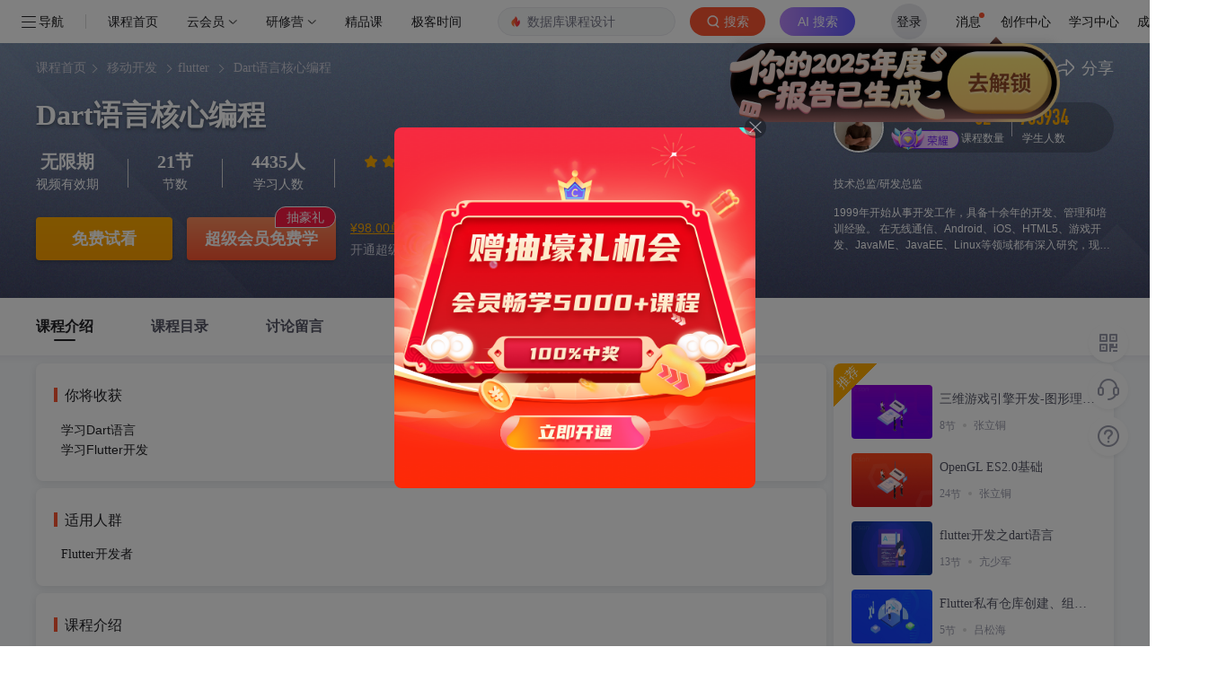

--- FILE ---
content_type: text/html; charset=utf-8
request_url: https://edu.csdn.net/course/detail/27161
body_size: 17235
content:
<!doctype html><html lang="zh" data-server-rendered="true"><head><title>Dart语言核心编程_在线视频教程-CSDN程序员研修院</title> <meta name="keywords" content="flutter郭宏志,flutter,视频学习教程"> <meta name="description" content="学习Dart语言,学习Flutter开发,,"> <meta http-equiv="content-type" content="text/html;charset=utf-8"> <meta name="viewport" content="initial-scale=1, maximum-scale=1, user-scalable=no, minimal-ui"> <meta name="referrer" content="always"> <!----> <!----> <!----> <!----> <!----> <!----> <!----> <link rel="shortcut icon" href="https://g.csdnimg.cn/static/logo/favicon32.ico" type="image/x-icon"> <!----> <!----> 
          <meta name="toolbar" content={"type":"0","model":"mini"} />
       
          <meta name="report" content={"spm":"1002.2001"} />
       <script src="https://g.csdnimg.cn/??lib/jquery/1.12.4/jquery.min.js,user-tooltip/2.2/user-tooltip.js,lib/qrcode/1.0.0/qrcode.min.js"></script> <!----> <script src='//g.csdnimg.cn/common/csdn-report/report.js' type='text/javascript'></script> <!----> 
          <script src="https://g.csdnimg.cn/common/csdn-login-box/csdn-login-box.js"></script>
       <!----> 
         <script src="https://g.csdnimg.cn/collection-box/2.1.0/collection-box.js"></script> <!----> <!----> <!----> <!---->  <script src="https://g.csdnimg.cn/edu-toolbar-menu/1.0.0/edu-toolbar-menu.js"></script> <!----> 
         <script src="https://g.csdnimg.cn/common/csdn-toolbar/csdn-toolbar.js"></script>
       
        <script src="https://g.csdnimg.cn/common/bbs-comment/bbs-comment.umd.js"></script>
      <link rel="stylesheet" href="https://csdnimg.cn/release/educms/public/css/common.7c38ae65.css"><link rel="stylesheet" href="https://csdnimg.cn/release/educms/public/css/tpl/edu-course-detail/index.568ecb4a.css"></head> <body><!----> <div id="app"><div><div class="main"><div class="page-container page-component"><div><!----> <div class="home_wrap"><div id="floor-edu-nav-v2_357" data-editor="{&quot;type&quot;:&quot;floor&quot;,&quot;pageId&quot;:71,&quot;floorId&quot;:357}" floor-index="0" class="editMode" data-v-24634edc><div id="little_search" comp-data="[object Object]" class="edu_nav_shadow" data-v-24634edc><div class="floor"><div class="edu_nav v2" style="display:none;" data-v-6dadedfe><div class="edu_nav_left" style="display:flex" data-v-6dadedfe><div style="margin-left: 20px;min-width:fit-content;" data-v-6dadedfe><div class="el-dropdown" data-v-6dadedfe><div data-v-6dadedfe><svg viewBox="0 0 1024 1024" version="1.1" xmlns="http://www.w3.org/2000/svg" p-id="1796" class="menu-icon" style="width:1em;height:1em;vertical-align:middle;overflow:hidden;" data-v-6dadedfe><path d="M904 160H120c-4.4 0-8 3.6-8 8v64c0 4.4 3.6 8 8 8h784c4.4 0 8-3.6 8-8v-64c0-4.4-3.6-8-8-8zM904 784H120c-4.4 0-8 3.6-8 8v64c0 4.4 3.6 8 8 8h784c4.4 0 8-3.6 8-8v-64c0-4.4-3.6-8-8-8zM904 472H120c-4.4 0-8 3.6-8 8v64c0 4.4 3.6 8 8 8h784c4.4 0 8-3.6 8-8v-64c0-4.4-3.6-8-8-8z" p-id="1797" data-v-6dadedfe></path></svg> <span class="nav-btn" data-v-6dadedfe>导航</span></div> <ul class="el-dropdown-menu el-popper" style="display:none;" data-v-6dadedfe><li tabindex="-1" class="el-dropdown-menu__item nav-li" data-v-6dadedfe><!----><a href="https://www.csdn.net/?spm=1003.2018.1000.2115" target="_blank=g" data-v-6dadedfe>首页</a></li><li tabindex="-1" class="el-dropdown-menu__item nav-li" data-v-6dadedfe><!----><a href="https://blog.csdn.net/" target="_blank=g" data-v-6dadedfe>博客</a></li><li tabindex="-1" class="el-dropdown-menu__item nav-li" data-v-6dadedfe><!----><a href="https://edu.csdn.net/" target="_blank=g" data-v-6dadedfe>专栏课程</a></li><li tabindex="-1" class="el-dropdown-menu__item nav-li" data-v-6dadedfe><!----><a href="https://download.csdn.net/" target="_blank=g" data-v-6dadedfe>下载</a></li><li tabindex="-1" class="el-dropdown-menu__item nav-li" data-v-6dadedfe><!----><a href="https://ask.csdn.net/" target="_blank=g" data-v-6dadedfe>问答</a></li><li tabindex="-1" class="el-dropdown-menu__item nav-li" data-v-6dadedfe><!----><a href="https://bbs.csdn.net/" target="_blank=g" data-v-6dadedfe>社区</a></li><li tabindex="-1" class="el-dropdown-menu__item nav-li" data-v-6dadedfe><!----><a href="https://plugin.csdn.net/?utm_source=toolbar" target="_blank=g" data-v-6dadedfe>插件</a></li><li tabindex="-1" class="el-dropdown-menu__item nav-li" data-v-6dadedfe><!----><a href="https://ac.csdn.net/?short_code=13271b93" target="_blank=g" data-v-6dadedfe>认证</a></li></ul></div></div> <div class="vertical-divider" data-v-6dadedfe></div> <a href="https://edu.csdn.net/" data-v-6dadedfe><img title="CSDN超级会员" src="https://img-home.csdnimg.cn/images/20201124032511.png" width="80" data-v-6dadedfe></a> <div class="nav-box" data-v-6dadedfe><!----></div></div> <form action="https://edu.csdn.net" target="_blank" class="toolbar-search-form" data-v-6dadedfe><input id="toolbar-search-input" autocomplete="off" type="text" value name="key" class="search-input" data-v-6dadedfe> <button type="submit" class="search-btn" data-v-6dadedfe><i data-v-6dadedfe></i><span style="color:#fff" data-v-6dadedfe>搜索</span></button></form> <div class="edu-nav-right" data-v-6dadedfe><span data-v-5ad7f675 data-v-6dadedfe><a href="https://passport.csdn.net/account/login" class="login-btn" data-v-5ad7f675>登录/注册</a></span> <ul class="nav-menu" data-v-6dadedfe><li data-v-6dadedfe><a href="https://mp-edu.csdn.net/?spm=1003.2000.3001.4261" target="_blank" data-v-6dadedfe>讲师平台</a></li> <li data-v-6dadedfe><a href="https://edu.csdn.net/?spm=1003.2000.3001.4260" target="_blank" data-v-6dadedfe>我的学习</a></li> <li data-v-6dadedfe><a href="https://i.csdn.net/#/msg/index" target="_blank" data-v-6dadedfe>消息</a></li></ul></div></div></div></div></div><div id="floor-detail-content_358" data-editor="{&quot;type&quot;:&quot;floor&quot;,&quot;pageId&quot;:71,&quot;floorId&quot;:358}" floor-index="1" class="editMode" data-v-24634edc><div comp-data="[object Object]" floor-data="[object Object]" data-v-fc200632 data-v-24634edc><!----> <div class="banner_wrapper" data-v-3dcd6977 data-v-fc200632><div class="banner page-container clearfix" data-v-3dcd6977><div class="left fl" data-v-3dcd6977><p class="banner_nav" data-v-3dcd6977><a href="https://edu.csdn.net" style="margin-right:-4px;" data-v-3dcd6977>课程首页</a><i data-v-3dcd6977></i> <a target="_blank" href="https://edu.csdn.net/course/0-230-0-0-1-1.html" data-v-3dcd6977>移动开发</a><i data-v-3dcd6977></i><a target="_blank" href="https://edu.csdn.net/course/0-230-16539-0-1-1.html" data-v-3dcd6977>flutter</a><i data-v-3dcd6977></i> <a href="" target="_blank" data-v-3dcd6977>Dart语言核心编程</a><i data-v-3dcd6977></i></p> <div class="tit_box clearfix" data-v-3dcd6977><h1 class="title" data-v-3dcd6977><!---->
        Dart语言核心编程
      </h1> <!----></div> <div class="desc_2" data-v-3dcd6977><div class="item" data-v-3dcd6977><span class="num" data-v-3dcd6977>无限期</span> <span class="text" data-v-3dcd6977>视频有效期</span></div> <div class="pipe" data-v-3dcd6977></div> <div class="item" data-v-3dcd6977><span class="num" data-v-3dcd6977>21节</span> <span class="text" data-v-3dcd6977>节数</span></div> <div class="pipe" data-v-3dcd6977></div> <div class="item" data-v-3dcd6977><span class="num" data-v-3dcd6977>4435人</span> <span class="text" data-v-3dcd6977>学习人数</span></div> <div class="pipe" data-v-3dcd6977></div> <div class="item" data-v-3dcd6977><div class="all_star no_pack_tags" data-v-0755ff8a data-v-3dcd6977><div role="slider" aria-valuenow="4.3" aria-valuetext="" aria-valuemin="0" aria-valuemax="5" tabindex="0" class="el-rate" data-v-0755ff8a><span class="el-rate__item" style="cursor:auto;"><i class="el-rate__icon iconfont el-custom-star" style="color:#FFAA00;"><!----></i></span><span class="el-rate__item" style="cursor:auto;"><i class="el-rate__icon iconfont el-custom-star" style="color:#FFAA00;"><!----></i></span><span class="el-rate__item" style="cursor:auto;"><i class="el-rate__icon iconfont el-custom-star" style="color:#FFAA00;"><!----></i></span><span class="el-rate__item" style="cursor:auto;"><i class="el-rate__icon iconfont el-custom-star" style="color:#FFAA00;"><!----></i></span><span class="el-rate__item" style="cursor:auto;"><i class="el-rate__icon iconfont el-custom-star" style="color:#EFF2F7;"><i class="el-rate__decimal iconfont el-custom-star" style="color:#FFAA00;width:30%;"></i></i></span><span class="el-rate__text" style="color:#ffaa00;"></span></div> <div class="score_wrapper" data-v-0755ff8a><div class="current_score" data-v-0755ff8a>
      4.3分
    </div></div></div> <span class="text" data-v-3dcd6977>课程评分</span></div></div> <div class="banner_price_wrapper" data-v-7414505a data-v-3dcd6977><div class="price_info" data-v-7414505a><div class="free_trial" data-v-7414505a><a href="https://passport.csdn.net/account/login" target="_self" data-report-click="{ &quot;mod&quot;: &quot;1594034630_002&quot;, &quot;spm&quot;: &quot;3001.4140&quot; }" data-report-view="{ &quot;mod&quot;: &quot;1594034630_002&quot; }" data-report-query="spm=3001.4140" data-v-7414505a>免费试看</a></div> <div class="nbtn buy_now" data-v-7414505a><a href="javascript:;" data-report-click="{ &quot;mod&quot;: &quot;1594034630_017&quot;, &quot;spm&quot;: &quot;3001.4163&quot; }" data-report-view="{ &quot;mod&quot;: &quot;1594034630_017&quot; }" data-report-query="spm=3001.4163" data-v-7414505a>超级会员免费学</a> <span class="gift" data-v-7414505a>抽豪礼</span></div> <!----> <div class="buybox" data-v-7414505a><div data-report-click="{ &quot;mod&quot;: &quot;1594034630_017&quot;, &quot;spm&quot;: &quot;3001.4163&quot; }" data-report-view="{ &quot;mod&quot;: &quot;1594034630_017&quot; }" class="link-box qr_code_wrapper_top nologin" data-v-7414505a>
          ¥98.00单独购买
          <div class="qr_code_wrapper" data-v-7414505a><div class="qr_code_box" data-v-7414505a><div class="scan_code" data-v-7414505a><div class="icon_item" data-v-7414505a><div class="icon_wechat" data-v-7414505a></div> <span data-v-7414505a>微信</span></div> <div class="icon_item" data-v-7414505a><div class="icon_alipay" data-v-7414505a></div> <span data-v-7414505a>支付宝</span></div> <div class="icon_item" data-v-7414505a><div class="icon_jdpay" data-v-7414505a></div> <span data-v-7414505a>京东</span></div></div> <!----></div></div></div>
        开通超级会员专栏·视频免费学
      </div> <!----></div> <div class="el-dialog__wrapper exchange-dialog" style="display:none;" data-v-b874b41e data-v-7414505a><div role="dialog" aria-modal="true" aria-label="请确认" class="el-dialog" style="margin-top:15vh;width:480px;"><div class="el-dialog__header"><span class="el-dialog__title">请确认</span><button type="button" aria-label="Close" class="el-dialog__headerbtn"><i class="el-dialog__close el-icon el-icon-close"></i></button></div><!----><div class="el-dialog__footer"><span class="dialog-footer" data-v-b874b41e><button type="button" class="el-button cancel-btn el-button--default el-button--mini" data-v-b874b41e><!----><!----><span>取消</span></button> <button type="button" class="el-button confirm-btn el-button--primary el-button--mini" data-v-b874b41e><!----><!----><span>立即兑换</span></button></span></div></div></div> <div class="el-dialog__wrapper" style="display:none;z-index:10000;" data-v-7414505a><div role="dialog" aria-modal="true" aria-label="兑换课程" class="el-dialog" style="margin-top:14%;width:640px;"><div class="el-dialog__header"><span class="el-dialog__title">兑换课程</span><button type="button" aria-label="Close" class="el-dialog__headerbtn"><i class="el-dialog__close el-icon el-icon-close"></i></button></div><!----><div class="el-dialog__footer"><div class="d-flex align-items-center member-redemption-opt-box" data-v-7414505a><p class="notice" data-v-7414505a>
        剩余兑换次数
        <span style="color:#fc5531;" data-v-7414505a>0</span>
        次，是否确认兑换？
      </p> <div class="ml-auto" data-v-7414505a><button type="button" class="el-button btn-cancel btn-minw el-button--default el-button--medium is-round" data-v-7414505a><!----><!----><span>取消
        </span></button> <button type="button" class="el-button btn-opt el-button--primary el-button--medium is-round" data-v-7414505a><!----><!----><span>确认兑换</span></button></div></div></div></div></div></div> <!----></div> <div class="right fr" data-v-3dcd6977><div class="operate" data-v-3dcd6977><div data-report-click="{ &quot;mod&quot;: &quot;1594034630_004&quot;, &quot;spm&quot;: &quot;3001.4142&quot; }" data-report-view="{ &quot;mod&quot;: &quot;1594034630_004&quot; }" data-report-query="spm=3001.4142" class="icon_banner_star" data-v-3dcd6977></div> <div class="icon_banner_share" data-v-3dcd6977><img src="[data-uri]" alt data-v-3dcd6977> <span class="span_share" data-v-3dcd6977>分享</span> <div class="share_box_wrapper" data-v-3dcd6977><div class="poster" data-v-4216e15f data-v-3dcd6977><img width="100%" height="232px" src="https://csdnimg.cn/release/educms/public/img/IT.8bd91ef3.png" alt="分享海报" class="share-post" style="object-fit: cover" data-v-4216e15f> <div class="share-content" data-v-4216e15f><div class="share-content-text" data-v-4216e15f><img src="https://img-bss.csdnimg.cn/201608171336165359.png?imageMogr2/auto-orient/thumbnail/150x150!/format/png" alt="用户头像" class="avatar" data-v-4216e15f> <p class="title line-3" data-v-4216e15f>Dart语言核心编程</p> <div class="desc line-3" data-v-4216e15f>本课程讲述Flutter开发的编程语言Dart，内容包括：环境搭建、基础语法、流程控制、数据类型、数据结构、面向对象、泛型编程、包管理和编程库。</div> <input id="url" value="" style="position:absolute;opacity:0;z-index:-999;" data-v-4216e15f> <div data-clipboard-target="#url" class="copy-btn" data-v-4216e15f>复制链接</div></div> <div style="flex: 0 0 6px" data-v-4216e15f></div> <div class="share-content-qr_code" data-v-4216e15f><img src="" width="65px" height="65px" data-v-4216e15f> <div data-v-4216e15f>扫一扫</div></div></div> <div class="select-poster" data-v-4216e15f><input type="button" class="refresh-icon" data-v-4216e15f> <div class="tags-list" data-v-4216e15f><span class="poster-tag selected" data-v-4216e15f>IT</span> <span class="poster-tag" data-v-4216e15f>节气</span></div></div></div></div></div></div> <div class="lecturer-info-box" data-v-a39d224e data-v-3dcd6977><div class="info" data-v-a39d224e><a data-report-click="{ &quot;mod&quot;: &quot;1594034630_006&quot;, &quot;spm&quot;: &quot;3001.4144&quot; }" data-report-view="{ &quot;mod&quot;: &quot;1594034630_006&quot; }" data-report-query="spm=3001.4144" href="https://edu.csdn.net/lecturer/945" target="_blank" class="link" data-v-a39d224e><div class="avatar" data-v-a39d224e><img src="https://img-bss.csdnimg.cn/201608171336165359.png?imageMogr2/auto-orient/thumbnail/150x150!/format/png" alt data-v-a39d224e></div> <div class="lecturer" data-v-a39d224e><span class="realname" data-v-a39d224e>郭宏志</span> <div class="segment glory" data-v-a39d224e><div class="level-info-box" data-v-a39d224e><div class="pos-box" data-v-a39d224e><div class="medal-box d-flex align-items-center" data-v-a39d224e><span class="segment glory" data-v-a39d224e></span> <span class="medal-name" data-v-a39d224e>lv: 荣耀讲师</span></div> <p class="notice" data-v-a39d224e><span class="notice-icon" data-v-a39d224e>升级</span>
                再获取58539荣耀值升级成王者讲师
              </p> <div class="medel-progress-box" data-v-a39d224e><div class="medel-progress" style="width:27%;" data-v-a39d224e></div> <i class="icon-medal glory" style="left:27%;" data-v-a39d224e></i></div> <div class="level-info" data-v-a39d224e>
                当前荣耀值：
                <span class="level" data-v-a39d224e>21462</span> <span class="full-level-scroll float-right" data-v-a39d224e>80001</span></div></div></div></div></div></a> <div class="course_num" data-v-a39d224e><span class="num" data-v-a39d224e>52</span> <span class="text" data-v-a39d224e>课程数量</span></div> <div class="pipe" data-v-a39d224e></div> <div class="student_num" data-v-a39d224e><span class="num" data-v-a39d224e>705934</span> <span class="text" data-v-a39d224e>学生人数</span></div></div> <div class="identity" data-v-a39d224e>技术总监/研发总监</div> <div class="intro" data-v-a39d224e><div class="intro_content" data-v-a39d224e>1999年开始从事开发工作，具备十余年的开发、管理和培训经验。 在无线通信、Android、iOS、HTML5、游戏开发、JavaME、JavaEE、Linux等领域都有深入研究，现为IT技术自由作家兼Android、iOS、JavaME、JavaEE培训讲师。曾为深圳亚亿电子、奇虎360、联想集团等多家IT企业提供Andriod、iOS企业内训。</div> <div class="instructors_wrapper" data-v-a39d224e><div class="instructors" data-v-a39d224e>1999年开始从事开发工作，具备十余年的开发、管理和培训经验。 在无线通信、Android、iOS、HTML5、游戏开发、JavaME、JavaEE、Linux等领域都有深入研究，现为IT技术自由作家兼Android、iOS、JavaME、JavaEE培训讲师。曾为深圳亚亿电子、奇虎360、联想集团等多家IT企业提供Andriod、iOS企业内训。</div></div></div></div></div></div></div> <div id="course_detail_nav_wrapper" class="course_detail_nav_wrapper" data-v-fc200632><div class="course_detail_nav page-container" data-v-fc200632><ul class="clearfix" data-v-fc200632><!----> <li class="fl active" data-v-fc200632><a data-v-fc200632>课程介绍</a></li> <li class="fl" data-v-fc200632><a data-v-fc200632>课程目录</a></li> <li class="fl" data-v-fc200632><a data-v-fc200632>讨论留言</a></li> <!----></ul></div></div> <div class="content_wrapper" data-v-fc200632><div class="page-container clearfix" data-v-fc200632><div class="left fl" data-v-fc200632><!----> <div class="course_intro_wrapper course_item" data-v-e60a92b0 data-v-fc200632><div id="will_reap" class="area will_reap" data-v-e60a92b0><p class="title" data-v-e60a92b0><span data-v-e60a92b0></span>你将收获
    </p> <div class="content" data-v-e60a92b0><p data-v-e60a92b0>学习Dart语言</p><p data-v-e60a92b0>学习Flutter开发</p><p data-v-e60a92b0></p><p data-v-e60a92b0></p></div> <span class="icon_see_more" data-v-e60a92b0></span></div> <div id="for_people" class="area for_people" data-v-e60a92b0><p class="title" data-v-e60a92b0><span data-v-e60a92b0></span>适用人群
    </p> <div class="content" style="white-space:pre-line;" data-v-e60a92b0>Flutter开发者</div> <span class="icon_see_more" data-v-e60a92b0></span></div> <div id="course_intro" class="area course_intro" data-v-e60a92b0><p class="title" data-v-e60a92b0><span data-v-e60a92b0></span>课程介绍
    </p> <div class="content" data-v-e60a92b0>本课程讲述Flutter开发的编程语言Dart，内容包括：环境搭建、基础语法、流程控制、数据类型、数据结构、面向对象、泛型编程、包管理和编程库。</div> <div class="see_more_button" data-v-e60a92b0><span class="see_more_intro" style="display:none;" data-v-e60a92b0>查看更多</span> <span class="icon_see_more_intro" data-v-e60a92b0></span></div></div> <!----></div> <div class="course_catalog_wrapper course_item" data-v-7253d06e data-v-fc200632><p class="course_catalog_title" data-v-7253d06e><span data-v-7253d06e></span>课程目录
  </p> <div class="course-toc-box" data-v-7253d06e><div class="toc el-row" data-v-7253d06e><div class="el-col el-col-24" data-v-7253d06e><div class="no-toc" data-v-7253d06e><ul role="menubar" class="course-toc el-menu" style="background-color:;" data-v-7253d06e><li role="menuitem" tabindex="-1" class="el-menu-item" style="padding-left:20px;color:;background-color:;" data-v-7253d06e><div class="toc-item aaa" data-v-266730be data-v-7253d06e><i class="icon-video" data-v-266730be></i> <a href="/learn/27161/356915" data-report-click="{ &quot;mod&quot;: &quot;1594034630_005&quot;, &quot;spm&quot;: &quot;3001.4143&quot; }" data-report-view="{ &quot;mod&quot;: &quot;1594034630_005&quot; }" data-report-query="spm=3001.4143" target="_blank" data-v-266730be><span title="Dart简介" class="name free" data-v-266730be>Dart简介</span></a> <!----> <i class="icon-free" data-v-266730be></i> <!----> <span class="time" data-v-266730be>03:50</span> <span class="start_learning" data-v-266730be>开始学习</span></div></li><li role="menuitem" tabindex="-1" class="el-menu-item" style="padding-left:20px;color:;background-color:;" data-v-7253d06e><div class="toc-item aaa" data-v-266730be data-v-7253d06e><i class="icon-video" data-v-266730be></i> <a href="/learn/27161/356916" data-report-click="{ &quot;mod&quot;: &quot;1594034630_005&quot;, &quot;spm&quot;: &quot;3001.4143&quot; }" data-report-view="{ &quot;mod&quot;: &quot;1594034630_005&quot; }" data-report-query="spm=3001.4143" target="_blank" data-v-266730be><span title="Dart开发环境搭建" class="name" data-v-266730be>Dart开发环境搭建</span></a> <!----> <!----> <!----> <span class="time" data-v-266730be>02:50</span> <span class="start_learning" data-v-266730be>开始学习</span></div></li><li role="menuitem" tabindex="-1" class="el-menu-item" style="padding-left:20px;color:;background-color:;" data-v-7253d06e><div class="toc-item aaa" data-v-266730be data-v-7253d06e><i class="icon-video" data-v-266730be></i> <a href="/learn/27161/356917" data-report-click="{ &quot;mod&quot;: &quot;1594034630_005&quot;, &quot;spm&quot;: &quot;3001.4143&quot; }" data-report-view="{ &quot;mod&quot;: &quot;1594034630_005&quot; }" data-report-query="spm=3001.4143" target="_blank" data-v-266730be><span title="Dart开发工具" class="name" data-v-266730be>Dart开发工具</span></a> <!----> <!----> <!----> <span class="time" data-v-266730be>06:35</span> <span class="start_learning" data-v-266730be>开始学习</span></div></li><li role="menuitem" tabindex="-1" class="el-menu-item" style="padding-left:20px;color:;background-color:;" data-v-7253d06e><div class="toc-item aaa" data-v-266730be data-v-7253d06e><i class="icon-video" data-v-266730be></i> <a href="/learn/27161/356918" data-report-click="{ &quot;mod&quot;: &quot;1594034630_005&quot;, &quot;spm&quot;: &quot;3001.4143&quot; }" data-report-view="{ &quot;mod&quot;: &quot;1594034630_005&quot; }" data-report-query="spm=3001.4143" target="_blank" data-v-266730be><span title="Dart的数据类型" class="name" data-v-266730be>Dart的数据类型</span></a> <!----> <!----> <!----> <span class="time" data-v-266730be>06:05</span> <span class="start_learning" data-v-266730be>开始学习</span></div></li><li role="menuitem" tabindex="-1" class="el-menu-item" style="padding-left:20px;color:;background-color:;" data-v-7253d06e><div class="toc-item aaa" data-v-266730be data-v-7253d06e><i class="icon-video" data-v-266730be></i> <a href="/learn/27161/356919" data-report-click="{ &quot;mod&quot;: &quot;1594034630_005&quot;, &quot;spm&quot;: &quot;3001.4143&quot; }" data-report-view="{ &quot;mod&quot;: &quot;1594034630_005&quot; }" data-report-query="spm=3001.4143" target="_blank" data-v-266730be><span title="Dart变量" class="name" data-v-266730be>Dart变量</span></a> <!----> <!----> <!----> <span class="time" data-v-266730be>08:06</span> <span class="start_learning" data-v-266730be>开始学习</span></div></li><li role="menuitem" tabindex="-1" class="el-menu-item" style="padding-left:20px;color:;background-color:;" data-v-7253d06e><div class="toc-item aaa" data-v-266730be data-v-7253d06e><i class="icon-video" data-v-266730be></i> <a href="/learn/27161/356920" data-report-click="{ &quot;mod&quot;: &quot;1594034630_005&quot;, &quot;spm&quot;: &quot;3001.4143&quot; }" data-report-view="{ &quot;mod&quot;: &quot;1594034630_005&quot; }" data-report-query="spm=3001.4143" target="_blank" data-v-266730be><span title="Dart运算符" class="name" data-v-266730be>Dart运算符</span></a> <!----> <!----> <!----> <span class="time" data-v-266730be>11:21</span> <span class="start_learning" data-v-266730be>开始学习</span></div></li><li role="menuitem" tabindex="-1" class="el-menu-item" style="padding-left:20px;color:;background-color:;" data-v-7253d06e><div class="toc-item aaa" data-v-266730be data-v-7253d06e><i class="icon-video" data-v-266730be></i> <a href="/learn/27161/356921" data-report-click="{ &quot;mod&quot;: &quot;1594034630_005&quot;, &quot;spm&quot;: &quot;3001.4143&quot; }" data-report-view="{ &quot;mod&quot;: &quot;1594034630_005&quot; }" data-report-query="spm=3001.4143" target="_blank" data-v-266730be><span title="Dart循环" class="name" data-v-266730be>Dart循环</span></a> <!----> <!----> <!----> <span class="time" data-v-266730be>08:21</span> <span class="start_learning" data-v-266730be>开始学习</span></div></li><li role="menuitem" tabindex="-1" class="el-menu-item" style="padding-left:20px;color:;background-color:;" data-v-7253d06e><div class="toc-item aaa" data-v-266730be data-v-7253d06e><i class="icon-video" data-v-266730be></i> <a href="/learn/27161/356922" data-report-click="{ &quot;mod&quot;: &quot;1594034630_005&quot;, &quot;spm&quot;: &quot;3001.4143&quot; }" data-report-view="{ &quot;mod&quot;: &quot;1594034630_005&quot; }" data-report-query="spm=3001.4143" target="_blank" data-v-266730be><span title="Dart条件语句" class="name" data-v-266730be>Dart条件语句</span></a> <!----> <!----> <!----> <span class="time" data-v-266730be>07:17</span> <span class="start_learning" data-v-266730be>开始学习</span></div></li><li role="menuitem" tabindex="-1" class="el-menu-item" style="padding-left:20px;color:;background-color:;" data-v-7253d06e><div class="toc-item aaa" data-v-266730be data-v-7253d06e><i class="icon-video" data-v-266730be></i> <a href="/learn/27161/356923" data-report-click="{ &quot;mod&quot;: &quot;1594034630_005&quot;, &quot;spm&quot;: &quot;3001.4143&quot; }" data-report-view="{ &quot;mod&quot;: &quot;1594034630_005&quot; }" data-report-query="spm=3001.4143" target="_blank" data-v-266730be><span title="Dart数字" class="name" data-v-266730be>Dart数字</span></a> <!----> <!----> <!----> <span class="time" data-v-266730be>07:40</span> <span class="start_learning" data-v-266730be>开始学习</span></div></li><li role="menuitem" tabindex="-1" class="el-menu-item" style="padding-left:20px;color:;background-color:;" data-v-7253d06e><div class="toc-item aaa" data-v-266730be data-v-7253d06e><i class="icon-video" data-v-266730be></i> <a href="/learn/27161/356924" data-report-click="{ &quot;mod&quot;: &quot;1594034630_005&quot;, &quot;spm&quot;: &quot;3001.4143&quot; }" data-report-view="{ &quot;mod&quot;: &quot;1594034630_005&quot; }" data-report-query="spm=3001.4143" target="_blank" data-v-266730be><span title="Dart字符串" class="name" data-v-266730be>Dart字符串</span></a> <!----> <!----> <!----> <span class="time" data-v-266730be>09:20</span> <span class="start_learning" data-v-266730be>开始学习</span></div></li><li role="menuitem" tabindex="-1" class="el-menu-item" style="padding-left:20px;color:;background-color:;" data-v-7253d06e><div class="toc-item aaa" data-v-266730be data-v-7253d06e><i class="icon-video" data-v-266730be></i> <a href="/learn/27161/356925" data-report-click="{ &quot;mod&quot;: &quot;1594034630_005&quot;, &quot;spm&quot;: &quot;3001.4143&quot; }" data-report-view="{ &quot;mod&quot;: &quot;1594034630_005&quot; }" data-report-query="spm=3001.4143" target="_blank" data-v-266730be><span title="Dart布尔类型" class="name" data-v-266730be>Dart布尔类型</span></a> <!----> <!----> <!----> <span class="time" data-v-266730be>04:17</span> <span class="start_learning" data-v-266730be>开始学习</span></div></li><li role="menuitem" tabindex="-1" class="el-menu-item" style="padding-left:20px;color:;background-color:;" data-v-7253d06e><div class="toc-item aaa" data-v-266730be data-v-7253d06e><i class="icon-video" data-v-266730be></i> <a href="/learn/27161/356926" data-report-click="{ &quot;mod&quot;: &quot;1594034630_005&quot;, &quot;spm&quot;: &quot;3001.4143&quot; }" data-report-view="{ &quot;mod&quot;: &quot;1594034630_005&quot; }" data-report-query="spm=3001.4143" target="_blank" data-v-266730be><span title="Dart列表" class="name" data-v-266730be>Dart列表</span></a> <!----> <!----> <!----> <span class="time" data-v-266730be>09:12</span> <span class="start_learning" data-v-266730be>开始学习</span></div></li><li role="menuitem" tabindex="-1" class="el-menu-item" style="padding-left:20px;color:;background-color:;" data-v-7253d06e><div class="toc-item aaa" data-v-266730be data-v-7253d06e><i class="icon-video" data-v-266730be></i> <a href="/learn/27161/356927" data-report-click="{ &quot;mod&quot;: &quot;1594034630_005&quot;, &quot;spm&quot;: &quot;3001.4143&quot; }" data-report-view="{ &quot;mod&quot;: &quot;1594034630_005&quot; }" data-report-query="spm=3001.4143" target="_blank" data-v-266730be><span title="Dart map" class="name" data-v-266730be>Dart map</span></a> <!----> <!----> <!----> <span class="time" data-v-266730be>08:47</span> <span class="start_learning" data-v-266730be>开始学习</span></div></li><li role="menuitem" tabindex="-1" class="el-menu-item" style="padding-left:20px;color:;background-color:;" data-v-7253d06e><div class="toc-item aaa" data-v-266730be data-v-7253d06e><i class="icon-video" data-v-266730be></i> <a href="/learn/27161/356928" data-report-click="{ &quot;mod&quot;: &quot;1594034630_005&quot;, &quot;spm&quot;: &quot;3001.4143&quot; }" data-report-view="{ &quot;mod&quot;: &quot;1594034630_005&quot; }" data-report-query="spm=3001.4143" target="_blank" data-v-266730be><span title="Dart枚举类型" class="name" data-v-266730be>Dart枚举类型</span></a> <!----> <!----> <!----> <span class="time" data-v-266730be>05:36</span> <span class="start_learning" data-v-266730be>开始学习</span></div></li><li role="menuitem" tabindex="-1" class="el-menu-item" style="padding-left:20px;color:;background-color:;" data-v-7253d06e><div class="toc-item aaa" data-v-266730be data-v-7253d06e><i class="icon-video" data-v-266730be></i> <a href="/learn/27161/356929" data-report-click="{ &quot;mod&quot;: &quot;1594034630_005&quot;, &quot;spm&quot;: &quot;3001.4143&quot; }" data-report-view="{ &quot;mod&quot;: &quot;1594034630_005&quot; }" data-report-query="spm=3001.4143" target="_blank" data-v-266730be><span title="Dart函数" class="name" data-v-266730be>Dart函数</span></a> <!----> <!----> <!----> <span class="time" data-v-266730be>09:03</span> <span class="start_learning" data-v-266730be>开始学习</span></div></li><li role="menuitem" tabindex="-1" class="el-menu-item" style="padding-left:20px;color:;background-color:;" data-v-7253d06e><div class="toc-item aaa" data-v-266730be data-v-7253d06e><i class="icon-video" data-v-266730be></i> <a href="/learn/27161/356930" data-report-click="{ &quot;mod&quot;: &quot;1594034630_005&quot;, &quot;spm&quot;: &quot;3001.4143&quot; }" data-report-view="{ &quot;mod&quot;: &quot;1594034630_005&quot; }" data-report-query="spm=3001.4143" target="_blank" data-v-266730be><span title="Dart类" class="name" data-v-266730be>Dart类</span></a> <!----> <!----> <!----> <span class="time" data-v-266730be>10:21</span> <span class="start_learning" data-v-266730be>开始学习</span></div></li><li role="menuitem" tabindex="-1" class="el-menu-item" style="padding-left:20px;color:;background-color:;" data-v-7253d06e><div class="toc-item aaa" data-v-266730be data-v-7253d06e><i class="icon-video" data-v-266730be></i> <a href="/learn/27161/356931" data-report-click="{ &quot;mod&quot;: &quot;1594034630_005&quot;, &quot;spm&quot;: &quot;3001.4143&quot; }" data-report-view="{ &quot;mod&quot;: &quot;1594034630_005&quot; }" data-report-query="spm=3001.4143" target="_blank" data-v-266730be><span title="Dart继承" class="name" data-v-266730be>Dart继承</span></a> <!----> <!----> <!----> <span class="time" data-v-266730be>05:32</span> <span class="start_learning" data-v-266730be>开始学习</span></div></li><li role="menuitem" tabindex="-1" class="el-menu-item" style="padding-left:20px;color:;background-color:;" data-v-7253d06e><div class="toc-item aaa" data-v-266730be data-v-7253d06e><i class="icon-video" data-v-266730be></i> <a href="/learn/27161/356932" data-report-click="{ &quot;mod&quot;: &quot;1594034630_005&quot;, &quot;spm&quot;: &quot;3001.4143&quot; }" data-report-view="{ &quot;mod&quot;: &quot;1594034630_005&quot; }" data-report-query="spm=3001.4143" target="_blank" data-v-266730be><span title="Dart接口" class="name" data-v-266730be>Dart接口</span></a> <!----> <!----> <!----> <span class="time" data-v-266730be>05:49</span> <span class="start_learning" data-v-266730be>开始学习</span></div></li><li role="menuitem" tabindex="-1" class="el-menu-item" style="padding-left:20px;color:;background-color:;" data-v-7253d06e><div class="toc-item aaa" data-v-266730be data-v-7253d06e><i class="icon-video" data-v-266730be></i> <a href="/learn/27161/356933" data-report-click="{ &quot;mod&quot;: &quot;1594034630_005&quot;, &quot;spm&quot;: &quot;3001.4143&quot; }" data-report-view="{ &quot;mod&quot;: &quot;1594034630_005&quot; }" data-report-query="spm=3001.4143" target="_blank" data-v-266730be><span title="Dart泛型编程" class="name" data-v-266730be>Dart泛型编程</span></a> <!----> <!----> <!----> <span class="time" data-v-266730be>04:00</span> <span class="start_learning" data-v-266730be>开始学习</span></div></li><li role="menuitem" tabindex="-1" class="el-menu-item" style="padding-left:20px;color:;background-color:;" data-v-7253d06e><div class="toc-item aaa" data-v-266730be data-v-7253d06e><i class="icon-video" data-v-266730be></i> <a href="/learn/27161/356934" data-report-click="{ &quot;mod&quot;: &quot;1594034630_005&quot;, &quot;spm&quot;: &quot;3001.4143&quot; }" data-report-view="{ &quot;mod&quot;: &quot;1594034630_005&quot; }" data-report-query="spm=3001.4143" target="_blank" data-v-266730be><span title="Dart包管理" class="name" data-v-266730be>Dart包管理</span></a> <!----> <!----> <!----> <span class="time" data-v-266730be>07:32</span> <span class="start_learning" data-v-266730be>开始学习</span></div></li><li role="menuitem" tabindex="-1" class="el-menu-item" style="padding-left:20px;color:;background-color:;" data-v-7253d06e><div class="toc-item aaa" data-v-266730be data-v-7253d06e><i class="icon-video" data-v-266730be></i> <a href="/learn/27161/356935" data-report-click="{ &quot;mod&quot;: &quot;1594034630_005&quot;, &quot;spm&quot;: &quot;3001.4143&quot; }" data-report-view="{ &quot;mod&quot;: &quot;1594034630_005&quot; }" data-report-query="spm=3001.4143" target="_blank" data-v-266730be><span title="Dart编程库" class="name" data-v-266730be>Dart编程库</span></a> <!----> <!----> <!----> <span class="time" data-v-266730be>06:32</span> <span class="start_learning" data-v-266730be>开始学习</span></div></li></ul></div></div></div></div></div> <!----> <!----></div> <div class="right fr" data-v-fc200632><!----> <!----> <div class="flexibleRightFr" data-v-323de6ad data-v-fc200632><!----><div class="package" style="margin-bottom:8px;" data-v-194ca4b4 data-v-323de6ad><div class="course_type" data-v-194ca4b4><div class="text" data-v-194ca4b4>推荐</div></div> <dl data-v-194ca4b4><dd data-v-194ca4b4><a href="https://edu.csdn.net/course/detail/864" target="_blank" class="clearfix" data-v-194ca4b4><div class="cover_pic fl" data-v-194ca4b4><img src="https://img-bss.csdnimg.cn/2020852177577_64385.jpg?imageMogr2/auto-orient/thumbnail/636x360!/format/jpg%7Cwatermark/1/image/aHR0cHM6Ly9pbWctYnNzLmNzZG5pbWcuY24veOWFtuS7li0wNV80LnBuZw==/dissolve/85/gravity/Center/dx/0/dy/0/" alt data-v-194ca4b4></div> <div class="package_item fr" data-v-194ca4b4><p class="package_title" data-v-194ca4b4>三维游戏引擎开发-图形理论基础</p> <p class="package_info" data-v-194ca4b4><span data-v-194ca4b4>8<span data-v-194ca4b4>节</span></span><span data-v-194ca4b4>张立铜</span></p></div></a></dd><dd data-v-194ca4b4><a href="https://edu.csdn.net/course/detail/958" target="_blank" class="clearfix" data-v-194ca4b4><div class="cover_pic fl" data-v-194ca4b4><img src="https://img-bss.csdnimg.cn/2020852194382_89242.jpg?imageMogr2/auto-orient/thumbnail/636x360!/format/jpg%7Cwatermark/1/image/aHR0cHM6Ly9pbWctYnNzLmNzZG5pbWcuY24veOWFtuS7li0wNV80LnBuZw==/dissolve/85/gravity/Center/dx/0/dy/0/" alt data-v-194ca4b4></div> <div class="package_item fr" data-v-194ca4b4><p class="package_title" data-v-194ca4b4>OpenGL ES2.0基础</p> <p class="package_info" data-v-194ca4b4><span data-v-194ca4b4>24<span data-v-194ca4b4>节</span></span><span data-v-194ca4b4>张立铜</span></p></div></a></dd><dd data-v-194ca4b4><a href="https://edu.csdn.net/course/detail/10540" target="_blank" class="clearfix" data-v-194ca4b4><div class="cover_pic fl" data-v-194ca4b4><img src="https://img-bss.csdnimg.cn/202085211116878_81348.jpg?imageMogr2/auto-orient/thumbnail/636x360!/format/jpg%7Cwatermark/1/image/aHR0cHM6Ly9pbWctYnNzLmNzZG5pbWcuY24veGZsdXR0ZXItMDQucG5n/dissolve/85/gravity/Center/dx/0/dy/0/" alt data-v-194ca4b4></div> <div class="package_item fr" data-v-194ca4b4><p class="package_title" data-v-194ca4b4>flutter开发之dart语言</p> <p class="package_info" data-v-194ca4b4><span data-v-194ca4b4>13<span data-v-194ca4b4>节</span></span><span data-v-194ca4b4>亢少军</span></p></div></a></dd><dd data-v-194ca4b4><a href="https://edu.csdn.net/course/detail/31730" target="_blank" class="clearfix" data-v-194ca4b4><div class="cover_pic fl" data-v-194ca4b4><img src="https://img-bss.csdnimg.cn/20210501233833695.jpg" alt data-v-194ca4b4></div> <div class="package_item fr" data-v-194ca4b4><p class="package_title" data-v-194ca4b4>Flutter私有仓库创建、组建私有化发布</p> <p class="package_info" data-v-194ca4b4><span data-v-194ca4b4>5<span data-v-194ca4b4>节</span></span><span data-v-194ca4b4>吕松海</span></p></div></a></dd><dd data-v-194ca4b4><a href="https://edu.csdn.net/course/detail/1076" target="_blank" class="clearfix" data-v-194ca4b4><div class="cover_pic fl" data-v-194ca4b4><img src="https://img-bss.csdnimg.cn/20208521743658_10087.jpg?imageMogr2/auto-orient/thumbnail/636x360!/format/jpg%7Cwatermark/1/image/aHR0cHM6Ly9pbWctYnNzLmNzZG5pbWcuY24vd0NfQysrLTA0LnBuZw==/dissolve/85/gravity/Center/dx/0/dy/0/" alt data-v-194ca4b4></div> <div class="package_item fr" data-v-194ca4b4><p class="package_title" data-v-194ca4b4>C语言入门到高阶-- 跨平台的 Hello, world 与 system   </p> <p class="package_info" data-v-194ca4b4><span data-v-194ca4b4>20<span data-v-194ca4b4>节</span></span><span data-v-194ca4b4>尹成</span></p></div></a></dd><dd data-v-194ca4b4><a href="https://edu.csdn.net/course/detail/3512" target="_blank" class="clearfix" data-v-194ca4b4><div class="cover_pic fl" data-v-194ca4b4><img src="https://img-bss.csdnimg.cn/202085211018301_38053.jpg?imageMogr2/auto-orient/thumbnail/636x360!/format/jpg%7Cwatermark/1/image/aHR0cHM6Ly9pbWctYnNzLmNzZG5pbWcuY24veOWFtuS7li0wNF80LnBuZw==/dissolve/85/gravity/Center/dx/0/dy/0/" alt data-v-194ca4b4></div> <div class="package_item fr" data-v-194ca4b4><p class="package_title" data-v-194ca4b4>OpenGL</p> <p class="package_info" data-v-194ca4b4><span data-v-194ca4b4>138<span data-v-194ca4b4>节</span></span><span data-v-194ca4b4>张立铜</span></p></div></a></dd></dl></div><div class="recommend" style="margin-bottom:8px;" data-v-56bdeaa8 data-v-323de6ad><div class="title__header" data-v-56bdeaa8><header data-v-56bdeaa8>郭宏志老师的其他课程</header> <a href="https://edu.csdn.net/lecturer/945" target="_blank" data-v-56bdeaa8>
      更多<i class="el-icon-arrow-right" data-v-56bdeaa8></i></a></div> <dl class="other-course-list" data-v-56bdeaa8><dd data-v-56bdeaa8><a data-report-click="{&quot;spm&quot;:&quot;3001.7749&quot;}" data-report-view="{&quot;spm&quot;:&quot;3001.7749&quot;}" data-report-query="spm=3001.7749" target="_blank" href="https://edu.csdn.net/course/detail/35218" class="clearfix" data-v-56bdeaa8><div class="cover_pic fl" data-v-56bdeaa8><img src="https://img-bss.csdnimg.cn/20230310094438995.jpg" alt data-v-56bdeaa8></div> <div class="package_item fr" data-v-56bdeaa8><p class="package_title" data-v-56bdeaa8>移动端自动化测试框架Appium</p> <p class="package_info" data-v-56bdeaa8><span data-v-56bdeaa8>郭宏志</span> <span data-v-56bdeaa8>396人学习</span></p></div></a></dd><dd data-v-56bdeaa8><a data-report-click="{&quot;spm&quot;:&quot;3001.7749&quot;}" data-report-view="{&quot;spm&quot;:&quot;3001.7749&quot;}" data-report-query="spm=3001.7749" target="_blank" href="https://edu.csdn.net/course/detail/35182" class="clearfix" data-v-56bdeaa8><div class="cover_pic fl" data-v-56bdeaa8><img src="https://img-bss.csdnimg.cn/20230209103337386.jpg" alt data-v-56bdeaa8></div> <div class="package_item fr" data-v-56bdeaa8><p class="package_title" data-v-56bdeaa8>Git全家桶</p> <p class="package_info" data-v-56bdeaa8><span data-v-56bdeaa8>郭宏志</span> <span data-v-56bdeaa8>430人学习</span></p></div></a></dd><dd data-v-56bdeaa8><a data-report-click="{&quot;spm&quot;:&quot;3001.7749&quot;}" data-report-view="{&quot;spm&quot;:&quot;3001.7749&quot;}" data-report-query="spm=3001.7749" target="_blank" href="https://edu.csdn.net/course/detail/35183" class="clearfix" data-v-56bdeaa8><div class="cover_pic fl" data-v-56bdeaa8><img src="https://img-bss.csdnimg.cn/2023021718222141.jpg" alt data-v-56bdeaa8></div> <div class="package_item fr" data-v-56bdeaa8><p class="package_title" data-v-56bdeaa8>Docker容器技术</p> <p class="package_info" data-v-56bdeaa8><span data-v-56bdeaa8>郭宏志</span> <span data-v-56bdeaa8>399人学习</span></p></div></a></dd><dd data-v-56bdeaa8><a data-report-click="{&quot;spm&quot;:&quot;3001.7749&quot;}" data-report-view="{&quot;spm&quot;:&quot;3001.7749&quot;}" data-report-query="spm=3001.7749" target="_blank" href="https://edu.csdn.net/course/detail/32779" class="clearfix" data-v-56bdeaa8><div class="cover_pic fl" data-v-56bdeaa8><img src="https://img-bss.csdnimg.cn/20230310165320462.jpg" alt data-v-56bdeaa8></div> <div class="package_item fr" data-v-56bdeaa8><p class="package_title" data-v-56bdeaa8>细说python接口测试框架requests</p> <p class="package_info" data-v-56bdeaa8><span data-v-56bdeaa8>郭宏志</span> <span data-v-56bdeaa8>584人学习</span></p></div></a></dd><dd data-v-56bdeaa8><a data-report-click="{&quot;spm&quot;:&quot;3001.7749&quot;}" data-report-view="{&quot;spm&quot;:&quot;3001.7749&quot;}" data-report-query="spm=3001.7749" target="_blank" href="https://edu.csdn.net/course/detail/32765" class="clearfix" data-v-56bdeaa8><div class="cover_pic fl" data-v-56bdeaa8><img src="https://img-bss.csdnimg.cn/20230306075838695.jpg" alt data-v-56bdeaa8></div> <div class="package_item fr" data-v-56bdeaa8><p class="package_title" data-v-56bdeaa8>细说python测试框架pytest</p> <p class="package_info" data-v-56bdeaa8><span data-v-56bdeaa8>郭宏志</span> <span data-v-56bdeaa8>896人学习</span></p></div></a></dd></dl></div></div> <div class="feedback radius" data-v-d951529e data-v-fc200632><div class="left-content" data-v-d951529e><span data-v-d951529e>资源上传下载、课程学习等过程中有任何疑问或建议，欢迎提出宝贵意见哦~我们会及时处理！</span> <a href="https://gitcode.net/csdn/download/-/issues" target="_blank" class="btn mt-8" data-v-d951529e>
      点击此处反馈
      <img src="https://img-home.csdnimg.cn/images/20220527035711.png" data-v-d951529e></a></div> <img src="https://img-home.csdnimg.cn/images/20220527035111.png" class="right-img ml-16" data-v-d951529e></div> <!----></div></div></div> <!----> <div footer-hide="" class="el-dialog__wrapper" style="display:none;" data-v-5270de7d data-v-fc200632><div role="dialog" aria-modal="true" aria-label="dialog" class="el-dialog edu-main-modal" style="margin-top:15vh;width:450px;"><div class="el-dialog__header"><span class="el-dialog__title"></span><button type="button" aria-label="Close" class="el-dialog__headerbtn"><i class="el-dialog__close el-icon el-icon-close"></i></button></div><!----><!----></div></div></div></div><div id="floor-ad_400" data-editor="{&quot;type&quot;:&quot;floor&quot;,&quot;pageId&quot;:71,&quot;floorId&quot;:400}" floor-index="2" class="editMode" data-v-24634edc><div comp-data="[object Object]" class="floor" data-v-00bde218 data-v-24634edc><!----></div></div></div></div></div></div> <div>
        <script type="text/javascript" src="https://g.csdnimg.cn/common/csdn-footer/csdn-footer.js" data-isfootertrack="false" defer></script>
      </div></div></div><script> window.__INITIAL_STATE__= {"csrf":"PcyQE3H1-bUdpQMh2msW3x2SBlojDkG_Fx90","origin":"http:\u002F\u002Fedu.csdn.net","isMobile":false,"cookie":"uuid_tt_dd=10_3144823710-1768426763246-620602;","ip":"18.190.158.195","pageData":{"page":{"pageId":71,"title":"程序员研修院-课程详情页","keywords":"程序员研修院-课程详情页","description":"程序员研修院-课程详情页","ext":{}},"template":{"templateId":28,"templateComponentName":"edu-course-detail","title":"学院-课程详情页","floorList":[{"floorId":357,"floorComponentName":"floor-edu-nav-v2","title":"","description":"","indexOrder":1,"componentList":[{"componentName":"edu-index-nav-v2","componentDataId":"edu-index-nav-v2","componentConfigData":{},"relationType":1},{"componentName":"course-nav-header-user","componentDataId":"edu-nav-new-header-user","componentConfigData":{},"relationType":3},{"componentName":"course-user-info","componentDataId":"edu-user-info","componentConfigData":{},"relationType":3}]},{"floorId":358,"floorComponentName":"floor-detail-content","title":"","description":"","indexOrder":2,"componentList":[{"componentName":"course-baseinfo","componentDataId":"edu-course-baseinfo","componentConfigData":{"extra_custom_config":"{\"39563\":{\"link\": \"https:\u002F\u002Fac.csdn.net\u002Fv\u002Freserve.html?id=d110f29c172211efa6030242ac190003&source=anniu\", \"text\": \"免费拿 AI 技能课程微认证\"}}"},"relationType":3},{"componentName":"course-playinfo","componentDataId":"edu-course-playinfo","componentConfigData":{},"relationType":3},{"componentName":"course-recommend-list","componentDataId":"edu-course-recommend-list","componentConfigData":{},"relationType":3},{"componentName":"course-coupon-list","componentDataId":"edu-course-coupon-list","componentConfigData":{},"relationType":3},{"componentName":"edu-modal-config","componentDataId":"edu-modal-config","componentConfigData":{},"relationType":1},{"componentName":"edu-study-vip-gift-tip","componentDataId":"edu-study-vip-gift-tip","componentConfigData":{},"relationType":3},{"componentName":"edu-detail-ad-config","componentDataId":"edu-detail-ad-config","componentConfigData":{},"relationType":3},{"componentName":"edu-double-eleven-config","componentDataId":"edu-double-eleven-config","componentConfigData":{},"relationType":3},{"componentName":"course-by-same-lecturer","componentDataId":"course-by-same-lecturer","componentConfigData":{},"relationType":3},{"componentName":"edu-coursePage-rightSide-contentConfig","componentDataId":"edu-coursePage-rightSide-contentConfig","componentConfigData":{},"relationType":3}]},{"floorId":400,"floorComponentName":"floor-ad","title":"","description":"","indexOrder":4,"componentList":[{"componentName":"ad-right-down","componentDataId":"edu-detail-right-down","componentConfigData":{},"relationType":1}]}]},"data":{"course-recommend-list":[{"course_desc":null,"course_id":7203,"report_data":{"eventClick":true,"eventView":true,"data":"{\"spm\":\"\",\"dest\":\"https:\u002F\u002Fedu.csdn.net\u002Fcourse\u002Fdetail\u002F7203\",\"extra\":\"{\\\"utm_medium\\\":\\\"distribute.pc_relevant_course.none-task-edu_course-tag-1-7203-null-null.nonecase\\\",\\\"dist_request_id\\\":\\\"1768426763293_99986\\\"}\"}","urlParams":"utm_medium=distribute.pc_relevant_course.none-task-edu_course-tag-1-7203-null-null.nonecase&depth_1-utm_source=distribute.pc_relevant_course.none-task-edu_course-tag-1-7203-null-null.nonecase&"},"course_logo":"https:\u002F\u002Fimg-bss.csdnimg.cn\u002F20208521630789_97142.jpg?imageMogr2\u002Fauto-orient\u002Fthumbnail\u002F636x360!\u002Fformat\u002Fjpg%7Cwatermark\u002F1\u002Fimage\u002FaHR0cHM6Ly9pbWctYnNzLmNzZG5pbWcuY24v6amx5YqoX-WGheaguOW8gOWPkV8zLnBuZw==\u002Fdissolve\u002F85\u002Fgravity\u002FCenter\u002Fdx\u002F0\u002Fdy\u002F0\u002F","course_title":"C语言嵌入式Linux编程第6期：数据存储与指针","lecturer_name":"王利涛","students":2020,"lesson_num":22,"lecturer_id":0,"url":"https:\u002F\u002Fedu.csdn.net\u002Fcourse\u002Fdetail\u002F7203"},{"course_desc":null,"course_id":14065,"report_data":{"eventClick":true,"eventView":true,"data":"{\"spm\":\"\",\"dest\":\"https:\u002F\u002Fedu.csdn.net\u002Fcourse\u002Fdetail\u002F14065\",\"extra\":\"{\\\"utm_medium\\\":\\\"distribute.pc_relevant_course.none-task-edu_course-tag-2-14065-null-null.nonecase\\\",\\\"dist_request_id\\\":\\\"1768426763293_99986\\\"}\"}","urlParams":"utm_medium=distribute.pc_relevant_course.none-task-edu_course-tag-2-14065-null-null.nonecase&depth_1-utm_source=distribute.pc_relevant_course.none-task-edu_course-tag-2-14065-null-null.nonecase&"},"course_logo":"https:\u002F\u002Fimg-bss.csdnimg.cn\u002F2020852187208_3466.jpg?imageMogr2\u002Fauto-orient\u002Fthumbnail\u002F636x360!\u002Fformat\u002Fjpg%7Cwatermark\u002F1\u002Fimage\u002FaHR0cHM6Ly9pbWctYnNzLmNzZG5pbWcuY24veGZsdXR0ZXItMDMucG5n\u002Fdissolve\u002F85\u002Fgravity\u002FCenter\u002Fdx\u002F0\u002Fdy\u002F0\u002F","course_title":"flutter开发之组件大全","lecturer_name":"亢少军","students":9416,"lesson_num":66,"lecturer_id":0,"url":"https:\u002F\u002Fedu.csdn.net\u002Fcourse\u002Fdetail\u002F14065"},{"course_desc":null,"course_id":3300,"report_data":{"eventClick":true,"eventView":true,"data":"{\"spm\":\"\",\"dest\":\"https:\u002F\u002Fedu.csdn.net\u002Fcourse\u002Fdetail\u002F3300\",\"extra\":\"{\\\"utm_medium\\\":\\\"distribute.pc_relevant_course.none-task-edu_course-hot-3-3300-null-null.nonecase\\\",\\\"dist_request_id\\\":\\\"1768426763293_99986\\\"}\"}","urlParams":"utm_medium=distribute.pc_relevant_course.none-task-edu_course-hot-3-3300-null-null.nonecase&depth_1-utm_source=distribute.pc_relevant_course.none-task-edu_course-hot-3-3300-null-null.nonecase&"},"course_logo":"https:\u002F\u002Fimg-bss.csdnimg.cn\u002F20208521630789_97142.jpg?imageMogr2\u002Fauto-orient\u002Fthumbnail\u002F636x360!\u002Fformat\u002Fjpg%7Cwatermark\u002F1\u002Fimage\u002FaHR0cHM6Ly9pbWctYnNzLmNzZG5pbWcuY24vd0NfQysrLTAyLnBuZw==\u002Fdissolve\u002F85\u002Fgravity\u002FCenter\u002Fdx\u002F0\u002Fdy\u002F0\u002F","course_title":"基于qt和ffmpeg视频播放器开发实战","lecturer_name":"夏曹俊","students":45612,"lesson_num":126,"lecturer_id":0,"url":"https:\u002F\u002Fedu.csdn.net\u002Fcourse\u002Fdetail\u002F3300"},{"course_desc":null,"course_id":5510,"report_data":{"eventClick":true,"eventView":true,"data":"{\"spm\":\"\",\"dest\":\"https:\u002F\u002Fedu.csdn.net\u002Fcourse\u002Fdetail\u002F5510\",\"extra\":\"{\\\"utm_medium\\\":\\\"distribute.pc_relevant_course.none-task-edu_course-hot-4-5510-null-null.nonecase\\\",\\\"dist_request_id\\\":\\\"1768426763293_99986\\\"}\"}","urlParams":"utm_medium=distribute.pc_relevant_course.none-task-edu_course-hot-4-5510-null-null.nonecase&depth_1-utm_source=distribute.pc_relevant_course.none-task-edu_course-hot-4-5510-null-null.nonecase&"},"course_logo":"https:\u002F\u002Fimg-bss.csdnimg.cn\u002F20208521852875_44232.jpg?imageMogr2\u002Fauto-orient\u002Fthumbnail\u002F636x360!\u002Fformat\u002Fjpg%7Cwatermark\u002F1\u002Fimage\u002FaHR0cHM6Ly9pbWctYnNzLmNzZG5pbWcuY24vY-iuoeeul-acuuinhuiniS0wNS5wbmc=\u002Fdissolve\u002F85\u002Fgravity\u002FCenter\u002Fdx\u002F0\u002Fdy\u002F0\u002F","course_title":"计算机视觉实战：如何使用OpenCV构建视觉应用","lecturer_name":"AI100讲师","students":11528,"lesson_num":1,"lecturer_id":0,"url":"https:\u002F\u002Fedu.csdn.net\u002Fcourse\u002Fdetail\u002F5510"},{"course_desc":null,"course_id":282,"report_data":{"eventClick":true,"eventView":true,"data":"{\"spm\":\"\",\"dest\":\"https:\u002F\u002Fedu.csdn.net\u002Fcourse\u002Fdetail\u002F282\",\"extra\":\"{\\\"utm_medium\\\":\\\"distribute.pc_relevant_course.none-task-edu_course-hot-5-282-null-null.nonecase\\\",\\\"dist_request_id\\\":\\\"1768426763293_99986\\\"}\"}","urlParams":"utm_medium=distribute.pc_relevant_course.none-task-edu_course-hot-5-282-null-null.nonecase&depth_1-utm_source=distribute.pc_relevant_course.none-task-edu_course-hot-5-282-null-null.nonecase&"},"course_logo":"https:\u002F\u002Fimg-bss.csdnimg.cn\u002F20208521724908_59207.jpg?imageMogr2\u002Fauto-orient\u002Fthumbnail\u002F636x360!\u002Fformat\u002Fjpg%7Cwatermark\u002F1\u002Fimage\u002FaHR0cHM6Ly9pbWctYnNzLmNzZG5pbWcuY24veOW-ruS_oeW8gOWPkS0wNC5wbmc=\u002Fdissolve\u002F85\u002Fgravity\u002FCenter\u002Fdx\u002F0\u002Fdy\u002F0\u002F","course_title":"微信公众平台开发入门","lecturer_name":"刘运强","students":397473,"lesson_num":38,"lecturer_id":0,"url":"https:\u002F\u002Fedu.csdn.net\u002Fcourse\u002Fdetail\u002F282"},{"course_desc":null,"course_id":271,"report_data":{"eventClick":true,"eventView":true,"data":"{\"spm\":\"\",\"dest\":\"https:\u002F\u002Fedu.csdn.net\u002Fcourse\u002Fdetail\u002F271\",\"extra\":\"{\\\"utm_medium\\\":\\\"distribute.pc_relevant_course.none-task-edu_course-hot-6-271-null-null.nonecase\\\",\\\"dist_request_id\\\":\\\"1768426763293_99986\\\"}\"}","urlParams":"utm_medium=distribute.pc_relevant_course.none-task-edu_course-hot-6-271-null-null.nonecase&depth_1-utm_source=distribute.pc_relevant_course.none-task-edu_course-hot-6-271-null-null.nonecase&"},"course_logo":"https:\u002F\u002Fimg-bss.csdnimg.cn\u002F202085211128196_53880.jpg?imageMogr2\u002Fauto-orient\u002Fthumbnail\u002F636x360!\u002Fformat\u002Fjpg%7Cwatermark\u002F1\u002Fimage\u002FaHR0cHM6Ly9pbWctYnNzLmNzZG5pbWcuY24vYkNfQysrXzEyLnBuZw==\u002Fdissolve\u002F85\u002Fgravity\u002FCenter\u002Fdx\u002F0\u002Fdy\u002F0\u002F","course_title":"C语言及程序设计初步","lecturer_name":"贺利坚","students":99198,"lesson_num":48,"lecturer_id":0,"url":"https:\u002F\u002Fedu.csdn.net\u002Fcourse\u002Fdetail\u002F271"}],"edu-coursePage-rightSide-contentConfig":{"list":[{"t":"https:\u002F\u002Fask.csdn.net\u002Fchannel\u002F1011\u002Ftag\u002F126122","type":4},{"t":[{"course_desc":null,"course_id":864,"course_logo":"https:\u002F\u002Fimg-bss.csdnimg.cn\u002F2020852177577_64385.jpg?imageMogr2\u002Fauto-orient\u002Fthumbnail\u002F636x360!\u002Fformat\u002Fjpg%7Cwatermark\u002F1\u002Fimage\u002FaHR0cHM6Ly9pbWctYnNzLmNzZG5pbWcuY24veOWFtuS7li0wNV80LnBuZw==\u002Fdissolve\u002F85\u002Fgravity\u002FCenter\u002Fdx\u002F0\u002Fdy\u002F0\u002F","course_title":"三维游戏引擎开发-图形理论基础","lecturer_id":0,"lecturer_name":"张立铜","lesson_num":8,"report_data":{"eventClick":true,"data":{"mod":"","extra":"{\"utm_medium\":\"distribute.pc_relevant_course.none-task-edu_course-hot-1-864-null-null.nonecase\",\"dist_request_id\":\"1768426763310_27249\"}","dist_request_id":"1768426763310_27249","ab_strategy":"default","index":"1","strategy":"hot"},"urlParams":{"utm_medium":"distribute.pc_relevant_course.none-task-edu_course-hot-1-864-null-null.nonecase","depth_1-utm_source":"distribute.pc_relevant_course.none-task-edu_course-hot-1-864-null-null.nonecase"},"eventView":true},"students":39851,"url":"https:\u002F\u002Fedu.csdn.net\u002Fcourse\u002Fdetail\u002F864"},{"course_desc":null,"course_id":958,"course_logo":"https:\u002F\u002Fimg-bss.csdnimg.cn\u002F2020852194382_89242.jpg?imageMogr2\u002Fauto-orient\u002Fthumbnail\u002F636x360!\u002Fformat\u002Fjpg%7Cwatermark\u002F1\u002Fimage\u002FaHR0cHM6Ly9pbWctYnNzLmNzZG5pbWcuY24veOWFtuS7li0wNV80LnBuZw==\u002Fdissolve\u002F85\u002Fgravity\u002FCenter\u002Fdx\u002F0\u002Fdy\u002F0\u002F","course_title":"OpenGL ES2.0基础","lecturer_id":0,"lecturer_name":"张立铜","lesson_num":24,"report_data":{"eventClick":true,"data":{"mod":"","extra":"{\"utm_medium\":\"distribute.pc_relevant_course.none-task-edu_course-hot-2-958-null-null.nonecase\",\"dist_request_id\":\"1768426763310_27249\"}","dist_request_id":"1768426763310_27249","ab_strategy":"default","index":"2","strategy":"hot"},"urlParams":{"utm_medium":"distribute.pc_relevant_course.none-task-edu_course-hot-2-958-null-null.nonecase","depth_1-utm_source":"distribute.pc_relevant_course.none-task-edu_course-hot-2-958-null-null.nonecase"},"eventView":true},"students":39318,"url":"https:\u002F\u002Fedu.csdn.net\u002Fcourse\u002Fdetail\u002F958"},{"course_desc":null,"course_id":10540,"course_logo":"https:\u002F\u002Fimg-bss.csdnimg.cn\u002F202085211116878_81348.jpg?imageMogr2\u002Fauto-orient\u002Fthumbnail\u002F636x360!\u002Fformat\u002Fjpg%7Cwatermark\u002F1\u002Fimage\u002FaHR0cHM6Ly9pbWctYnNzLmNzZG5pbWcuY24veGZsdXR0ZXItMDQucG5n\u002Fdissolve\u002F85\u002Fgravity\u002FCenter\u002Fdx\u002F0\u002Fdy\u002F0\u002F","course_title":"flutter开发之dart语言","lecturer_id":0,"lecturer_name":"亢少军","lesson_num":13,"report_data":{"eventClick":true,"data":{"mod":"","extra":"{\"utm_medium\":\"distribute.pc_relevant_course.none-task-edu_course-tag-3-10540-null-null.nonecase\",\"dist_request_id\":\"1768426763310_27249\"}","dist_request_id":"1768426763310_27249","ab_strategy":"default","index":"3","strategy":"tag"},"urlParams":{"utm_medium":"distribute.pc_relevant_course.none-task-edu_course-tag-3-10540-null-null.nonecase","depth_1-utm_source":"distribute.pc_relevant_course.none-task-edu_course-tag-3-10540-null-null.nonecase"},"eventView":true},"students":1891,"url":"https:\u002F\u002Fedu.csdn.net\u002Fcourse\u002Fdetail\u002F10540"},{"course_desc":null,"course_id":31730,"course_logo":"https:\u002F\u002Fimg-bss.csdnimg.cn\u002F20210501233833695.jpg","course_title":"Flutter私有仓库创建、组建私有化发布","lecturer_id":0,"lecturer_name":"吕松海","lesson_num":5,"report_data":{"eventClick":true,"data":{"mod":"","extra":"{\"utm_medium\":\"distribute.pc_relevant_course.none-task-edu_course-tag-4-31730-null-null.nonecase\",\"dist_request_id\":\"1768426763310_27249\"}","dist_request_id":"1768426763310_27249","ab_strategy":"default","index":"4","strategy":"tag"},"urlParams":{"utm_medium":"distribute.pc_relevant_course.none-task-edu_course-tag-4-31730-null-null.nonecase","depth_1-utm_source":"distribute.pc_relevant_course.none-task-edu_course-tag-4-31730-null-null.nonecase"},"eventView":true},"students":264,"url":"https:\u002F\u002Fedu.csdn.net\u002Fcourse\u002Fdetail\u002F31730"},{"course_desc":null,"course_id":1076,"course_logo":"https:\u002F\u002Fimg-bss.csdnimg.cn\u002F20208521743658_10087.jpg?imageMogr2\u002Fauto-orient\u002Fthumbnail\u002F636x360!\u002Fformat\u002Fjpg%7Cwatermark\u002F1\u002Fimage\u002FaHR0cHM6Ly9pbWctYnNzLmNzZG5pbWcuY24vd0NfQysrLTA0LnBuZw==\u002Fdissolve\u002F85\u002Fgravity\u002FCenter\u002Fdx\u002F0\u002Fdy\u002F0\u002F","course_title":"C语言入门到高阶-- 跨平台的 Hello, world 与 system   ","lecturer_id":0,"lecturer_name":"尹成","lesson_num":20,"report_data":{"eventClick":true,"data":{"mod":"","extra":"{\"utm_medium\":\"distribute.pc_relevant_course.none-task-edu_course-tag-5-1076-null-null.nonecase\",\"dist_request_id\":\"1768426763310_27249\"}","dist_request_id":"1768426763310_27249","ab_strategy":"default","index":"5","strategy":"tag"},"urlParams":{"utm_medium":"distribute.pc_relevant_course.none-task-edu_course-tag-5-1076-null-null.nonecase","depth_1-utm_source":"distribute.pc_relevant_course.none-task-edu_course-tag-5-1076-null-null.nonecase"},"eventView":true},"students":24255,"url":"https:\u002F\u002Fedu.csdn.net\u002Fcourse\u002Fdetail\u002F1076"},{"course_desc":null,"course_id":3512,"course_logo":"https:\u002F\u002Fimg-bss.csdnimg.cn\u002F202085211018301_38053.jpg?imageMogr2\u002Fauto-orient\u002Fthumbnail\u002F636x360!\u002Fformat\u002Fjpg%7Cwatermark\u002F1\u002Fimage\u002FaHR0cHM6Ly9pbWctYnNzLmNzZG5pbWcuY24veOWFtuS7li0wNF80LnBuZw==\u002Fdissolve\u002F85\u002Fgravity\u002FCenter\u002Fdx\u002F0\u002Fdy\u002F0\u002F","course_title":"OpenGL","lecturer_id":0,"lecturer_name":"张立铜","lesson_num":138,"report_data":{"eventClick":true,"data":{"mod":"","extra":"{\"utm_medium\":\"distribute.pc_relevant_course.none-task-edu_course-hot-6-3512-null-null.nonecase\",\"dist_request_id\":\"1768426763310_27249\"}","dist_request_id":"1768426763310_27249","ab_strategy":"default","index":"6","strategy":"hot"},"urlParams":{"utm_medium":"distribute.pc_relevant_course.none-task-edu_course-hot-6-3512-null-null.nonecase","depth_1-utm_source":"distribute.pc_relevant_course.none-task-edu_course-hot-6-3512-null-null.nonecase"},"eventView":true},"students":151010,"url":"https:\u002F\u002Fedu.csdn.net\u002Fcourse\u002Fdetail\u002F3512"}],"type":1},{"t":{"courseList":[{"adminRemark":"","attendBigMemberAdminRemark":"","attendBigMemberPassedIp":"","attendBigMemberPassedUser":"","attendBigMemberPassedtime":0,"attendBigMemberStatus":1,"attendStudyVipPassedTime":1627983209000,"attendStudyVipStatus":3,"attribute":0,"authPic":"","baffleStatus":1,"comments":0,"courseAttr":1,"courseAuth":3,"courseCat":304,"courseCerification":"","courseCount":30,"courseEarnings":"","courseFinalPrice":110,"courseId":35218,"courseLevel":"2","courseLogo":"https:\u002F\u002Fimg-bss.csdnimg.cn\u002F20230310094438995.jpg","courseLong":9979,"courseMaster":"郭宏志","courseName":"移动端自动化测试框架Appium","coursePrice":110,"courseQrcode":"","courseQrcodeDes":"","courseShowprice":0,"courseSuit":"测试人员、自动化测试人员、测试开发人员","courseType":1,"createIp":"119.251.143.66","createTime":1622796803,"creator":"geek99_guo","distributionDesc":"","distributionTitle":"","editIp":"218.93.213.190","editTime":1622797878,"editor":"GEzhiwu","favorates":0,"firstOrderPrice":0,"goodsId":23445,"groupid":0,"huiyiId":0,"isApply":0,"isDelete":2,"isDespotClass":2,"isMember":2,"isOptimization":2,"isPremium":2,"isPublish":2,"isRecommend":2,"isShow":1,"isSpellGroup":2,"isTeachCourse":2,"isfree":1,"lecturerCsdnUsername":"geek99_guo","lecturerId":945,"msg":"","openCourseId":"0","openSeriesId":0,"ord":0,"passedIp":"218.93.213.190","passedUser":"GEzhiwu","passedtime":1622797878,"relevantType":1,"score":4.5,"sort":0,"sourcetype":1,"status":1,"syllabusType":2,"systemUpdateTime":"2025-12-27 13:05:04","tags":"移动测试,appium,软件测试,研发管理","teachCourseId":0,"tryLessonNum":0,"videoUploadTime":"2021-06-04 18:47:08","views":396},{"adminRemark":"","attendBigMemberAdminRemark":"","attendBigMemberPassedIp":"","attendBigMemberPassedUser":"","attendBigMemberPassedtime":0,"attendBigMemberStatus":1,"attendStudyVipPassedTime":1627983209000,"attendStudyVipStatus":3,"attribute":0,"authPic":"","baffleStatus":1,"comments":0,"courseAttr":1,"courseAuth":3,"courseCat":348,"courseCerification":"","courseCount":39,"courseEarnings":"","courseFinalPrice":128,"courseId":35182,"courseLevel":"2","courseLogo":"https:\u002F\u002Fimg-bss.csdnimg.cn\u002F20230209103337386.jpg","courseLong":11503,"courseMaster":"郭宏志","courseName":"Git全家桶","coursePrice":128,"courseQrcode":"","courseQrcodeDes":"","courseShowprice":0,"courseSuit":"开发人员、测试人员","courseType":1,"createIp":"119.251.143.66","createTime":1622433636,"creator":"geek99_guo","distributionDesc":"","distributionTitle":"","editIp":"218.93.213.190","editTime":1622437931,"editor":"GEzhiwu","favorates":0,"firstOrderPrice":0,"goodsId":23415,"groupid":0,"huiyiId":0,"isApply":0,"isDelete":2,"isDespotClass":2,"isMember":2,"isOptimization":2,"isPremium":2,"isPublish":2,"isRecommend":2,"isShow":1,"isSpellGroup":2,"isTeachCourse":2,"isfree":1,"lecturerCsdnUsername":"geek99_guo","lecturerId":945,"msg":"","openCourseId":"0","openSeriesId":0,"ord":0,"passedIp":"218.93.213.190","passedUser":"GEzhiwu","passedtime":1622437931,"relevantType":1,"score":4.2,"sort":0,"sourcetype":1,"status":1,"syllabusType":2,"systemUpdateTime":"2026-01-05 20:33:43","tags":"版本控制,Java,Git,GitHub,编程语言,Gitee,GitLab","teachCourseId":0,"tryLessonNum":0,"videoUploadTime":"2021-05-31 13:48:05","views":430},{"adminRemark":"","attendBigMemberAdminRemark":"","attendBigMemberPassedIp":"","attendBigMemberPassedUser":"","attendBigMemberPassedtime":0,"attendBigMemberStatus":1,"attendStudyVipPassedTime":1627983209000,"attendStudyVipStatus":3,"attribute":0,"authPic":"","baffleStatus":1,"comments":0,"courseAttr":1,"courseAuth":3,"courseCat":321,"courseCerification":"","courseCount":17,"courseEarnings":"","courseFinalPrice":79,"courseId":35183,"courseLevel":"2","courseLogo":"https:\u002F\u002Fimg-bss.csdnimg.cn\u002F2023021718222141.jpg","courseLong":6484,"courseMaster":"郭宏志","courseName":"Docker容器技术","coursePrice":79,"courseQrcode":"","courseQrcodeDes":"","courseShowprice":0,"courseSuit":"开发人员、测试人员、运维人员","courseType":1,"createIp":"119.251.143.66","createTime":1622437762,"creator":"geek99_guo","distributionDesc":"","distributionTitle":"","editIp":"218.93.213.190","editTime":1622437906,"editor":"GEzhiwu","favorates":0,"firstOrderPrice":0,"goodsId":23414,"groupid":0,"huiyiId":0,"isApply":0,"isDelete":2,"isDespotClass":2,"isMember":2,"isOptimization":2,"isPremium":2,"isPublish":2,"isRecommend":2,"isShow":1,"isSpellGroup":2,"isTeachCourse":2,"isfree":1,"lecturerCsdnUsername":"geek99_guo","lecturerId":945,"msg":"","openCourseId":"0","openSeriesId":0,"ord":0,"passedIp":"218.93.213.190","passedUser":"GEzhiwu","passedtime":1622437906,"relevantType":1,"score":4.5,"sort":0,"sourcetype":1,"status":1,"syllabusType":2,"systemUpdateTime":"2025-10-14 13:46:14","tags":"云技术,Docker\u002FK8S,云计算\u002F大数据,docker","teachCourseId":0,"tryLessonNum":0,"videoUploadTime":"2021-05-31 13:22:05","views":399},{"adminRemark":"","attendBigMemberAdminRemark":"","attendBigMemberPassedIp":"","attendBigMemberPassedUser":"","attendBigMemberPassedtime":0,"attendBigMemberStatus":1,"attendStudyVipPassedTime":1627983209000,"attendStudyVipStatus":3,"attribute":0,"authPic":"","baffleStatus":1,"comments":0,"courseAttr":1,"courseAuth":3,"courseCat":304,"courseCerification":"","courseCount":15,"courseEarnings":"","courseFinalPrice":69,"courseId":32779,"courseLevel":"2","courseLogo":"https:\u002F\u002Fimg-bss.csdnimg.cn\u002F20230310165320462.jpg","courseLong":5555,"courseMaster":"郭宏志","courseName":"细说python接口测试框架requests","coursePrice":69,"courseQrcode":"","courseQrcodeDes":"","courseShowprice":0,"courseSuit":"测试人员、测试开发人员、python开发人员","courseType":1,"createIp":"101.31.246.196","createTime":1621500186,"creator":"geek99_guo","distributionDesc":"","distributionTitle":"","editIp":"218.93.213.190","editTime":1621502627,"editor":"GEzhiwu","favorates":0,"firstOrderPrice":0,"goodsId":23327,"groupid":0,"huiyiId":0,"isApply":0,"isDelete":2,"isDespotClass":2,"isMember":2,"isOptimization":2,"isPremium":2,"isPublish":2,"isRecommend":2,"isShow":1,"isSpellGroup":2,"isTeachCourse":2,"isfree":1,"lecturerCsdnUsername":"geek99_guo","lecturerId":945,"msg":"","openCourseId":"0","openSeriesId":0,"ord":0,"passedIp":"218.93.213.190","passedUser":"GEzhiwu","passedtime":1621502627,"relevantType":1,"score":4.5,"sort":0,"sourcetype":1,"status":1,"syllabusType":2,"systemUpdateTime":"2025-12-19 18:26:02","tags":"测试,软件测试,requests,接口测试,研发管理","teachCourseId":0,"tryLessonNum":0,"videoUploadTime":"2021-05-24 16:33:05","views":584},{"adminRemark":"","attendBigMemberAdminRemark":"","attendBigMemberPassedIp":"","attendBigMemberPassedUser":"","attendBigMemberPassedtime":0,"attendBigMemberStatus":1,"attendStudyVipPassedTime":1627983209000,"attendStudyVipStatus":3,"attribute":0,"authPic":"","baffleStatus":1,"comments":0,"courseAttr":1,"courseAuth":3,"courseCat":304,"courseCerification":"","courseCount":26,"courseEarnings":"","courseFinalPrice":79,"courseId":32765,"courseLevel":"2","courseLogo":"https:\u002F\u002Fimg-bss.csdnimg.cn\u002F20230306075838695.jpg","courseLong":8786,"courseMaster":"郭宏志","courseName":"细说python测试框架pytest","coursePrice":79,"courseQrcode":"","courseQrcodeDes":"","courseShowprice":0,"courseSuit":"测试人员、测试开发人员、python开发人员","courseType":1,"createIp":"221.195.237.102","createTime":1621338574,"creator":"geek99_guo","distributionDesc":"","distributionTitle":"","editIp":"218.93.213.190","editTime":1621339740,"editor":"KYSZD","favorates":0,"firstOrderPrice":0,"goodsId":23305,"groupid":0,"huiyiId":0,"isApply":0,"isDelete":2,"isDespotClass":2,"isMember":2,"isOptimization":2,"isPremium":2,"isPublish":2,"isRecommend":2,"isShow":1,"isSpellGroup":2,"isTeachCourse":2,"isfree":1,"lecturerCsdnUsername":"geek99_guo","lecturerId":945,"msg":"","openCourseId":"0","openSeriesId":0,"ord":0,"passedIp":"218.93.213.190","passedUser":"KYSZD","passedtime":1621339740,"relevantType":1,"score":4.3,"sort":0,"sourcetype":1,"status":1,"syllabusType":2,"systemUpdateTime":"2025-12-26 10:00:18","tags":"python,pytest,软件测试,研发管理","teachCourseId":0,"tryLessonNum":0,"videoUploadTime":"2021-05-19 08:47:04","views":896}],"lecturerId":945,"lecturerRealName":"郭宏志","lecturerUsername":"geek99_guo"},"type":3}]},"edu-detail-right-down":null,"course-playinfo":{"ad_info":{"picLink":"https:\u002F\u002Fimg-home.csdnimg.cn\u002Fimages\u002F20220613113542.png","showAd":false,"toLink":"https:\u002F\u002Fmall.csdn.net\u002Fvip?vipSource=learningVip&utm_source=vip_wap_kcxqy_dbbanner","report_data":{"eventClick":true,"eventView":true,"data":"{\"spm\":\"\",\"dest\":\"\",\"extra\":\"{}\"}","urlParams":""}},"course_info":{"attribute":"UGC","author":"","course_name":"Dart语言核心编程","isPythonCategory":false,"report_data":{"eventClick":true,"eventView":true,"data":"{\"spm\":\"\",\"dest\":\"\",\"extra\":\"{}\"}","urlParams":""}},"directory":{"lesson_list":{"s0":[{"blog_path":"","courseware_url":"","hit_micro_equity_lesson":false,"is_complete":0,"is_free_real":1,"is_upload_video":1,"lesson_content":"Dart简介","lesson_id":356915,"lesson_title":"Dart简介","profile_picture":null,"video_status":1,"video_time_text":"03:50"},{"blog_path":"","courseware_url":"https:\u002F\u002Fimg-bss.csdnimg.cn\u002F20191220165646736_39458.zip","hit_micro_equity_lesson":false,"is_complete":0,"is_free_real":0,"is_upload_video":1,"lesson_content":"Dart开发环境搭建","lesson_id":356916,"lesson_title":"Dart开发环境搭建","profile_picture":null,"video_status":1,"video_time_text":"02:50"},{"blog_path":"","courseware_url":"","hit_micro_equity_lesson":false,"is_complete":0,"is_free_real":0,"is_upload_video":1,"lesson_content":"Dart开发工具","lesson_id":356917,"lesson_title":"Dart开发工具","profile_picture":null,"video_status":1,"video_time_text":"06:35"},{"blog_path":"","courseware_url":"","hit_micro_equity_lesson":false,"is_complete":0,"is_free_real":0,"is_upload_video":1,"lesson_content":"Dart的数据类型","lesson_id":356918,"lesson_title":"Dart的数据类型","profile_picture":null,"video_status":1,"video_time_text":"06:05"},{"blog_path":"","courseware_url":"","hit_micro_equity_lesson":false,"is_complete":0,"is_free_real":0,"is_upload_video":1,"lesson_content":"Dart变量","lesson_id":356919,"lesson_title":"Dart变量","profile_picture":null,"video_status":1,"video_time_text":"08:06"},{"blog_path":"","courseware_url":"","hit_micro_equity_lesson":false,"is_complete":0,"is_free_real":0,"is_upload_video":1,"lesson_content":"Dart运算符","lesson_id":356920,"lesson_title":"Dart运算符","profile_picture":null,"video_status":1,"video_time_text":"11:21"},{"blog_path":"","courseware_url":"","hit_micro_equity_lesson":false,"is_complete":0,"is_free_real":0,"is_upload_video":1,"lesson_content":"Dart循环","lesson_id":356921,"lesson_title":"Dart循环","profile_picture":null,"video_status":1,"video_time_text":"08:21"},{"blog_path":"","courseware_url":"","hit_micro_equity_lesson":false,"is_complete":0,"is_free_real":0,"is_upload_video":1,"lesson_content":"Dart条件语句","lesson_id":356922,"lesson_title":"Dart条件语句","profile_picture":null,"video_status":1,"video_time_text":"07:17"},{"blog_path":"","courseware_url":"","hit_micro_equity_lesson":false,"is_complete":0,"is_free_real":0,"is_upload_video":1,"lesson_content":"Dart数字","lesson_id":356923,"lesson_title":"Dart数字","profile_picture":null,"video_status":1,"video_time_text":"07:40"},{"blog_path":"","courseware_url":"","hit_micro_equity_lesson":false,"is_complete":0,"is_free_real":0,"is_upload_video":1,"lesson_content":"Dart字符串","lesson_id":356924,"lesson_title":"Dart字符串","profile_picture":null,"video_status":1,"video_time_text":"09:20"},{"blog_path":"","courseware_url":"","hit_micro_equity_lesson":false,"is_complete":0,"is_free_real":0,"is_upload_video":1,"lesson_content":"Dart布尔类型","lesson_id":356925,"lesson_title":"Dart布尔类型","profile_picture":null,"video_status":1,"video_time_text":"04:17"},{"blog_path":"","courseware_url":"","hit_micro_equity_lesson":false,"is_complete":0,"is_free_real":0,"is_upload_video":1,"lesson_content":"Dart列表","lesson_id":356926,"lesson_title":"Dart列表","profile_picture":null,"video_status":1,"video_time_text":"09:12"},{"blog_path":"","courseware_url":"","hit_micro_equity_lesson":false,"is_complete":0,"is_free_real":0,"is_upload_video":1,"lesson_content":"Dart map","lesson_id":356927,"lesson_title":"Dart map","profile_picture":null,"video_status":1,"video_time_text":"08:47"},{"blog_path":"","courseware_url":"","hit_micro_equity_lesson":false,"is_complete":0,"is_free_real":0,"is_upload_video":1,"lesson_content":"Dart枚举类型","lesson_id":356928,"lesson_title":"Dart枚举类型","profile_picture":null,"video_status":1,"video_time_text":"05:36"},{"blog_path":"","courseware_url":"","hit_micro_equity_lesson":false,"is_complete":0,"is_free_real":0,"is_upload_video":1,"lesson_content":"Dart函数","lesson_id":356929,"lesson_title":"Dart函数","profile_picture":null,"video_status":1,"video_time_text":"09:03"},{"blog_path":"","courseware_url":"","hit_micro_equity_lesson":false,"is_complete":0,"is_free_real":0,"is_upload_video":1,"lesson_content":"Dart类","lesson_id":356930,"lesson_title":"Dart类","profile_picture":null,"video_status":1,"video_time_text":"10:21"},{"blog_path":"","courseware_url":"","hit_micro_equity_lesson":false,"is_complete":0,"is_free_real":0,"is_upload_video":1,"lesson_content":"Dart继承","lesson_id":356931,"lesson_title":"Dart继承","profile_picture":null,"video_status":1,"video_time_text":"05:32"},{"blog_path":"","courseware_url":"","hit_micro_equity_lesson":false,"is_complete":0,"is_free_real":0,"is_upload_video":1,"lesson_content":"Dart接口","lesson_id":356932,"lesson_title":"Dart接口","profile_picture":null,"video_status":1,"video_time_text":"05:49"},{"blog_path":"","courseware_url":"","hit_micro_equity_lesson":false,"is_complete":0,"is_free_real":0,"is_upload_video":1,"lesson_content":"Dart泛型编程","lesson_id":356933,"lesson_title":"Dart泛型编程","profile_picture":null,"video_status":1,"video_time_text":"04:00"},{"blog_path":"","courseware_url":"","hit_micro_equity_lesson":false,"is_complete":0,"is_free_real":0,"is_upload_video":1,"lesson_content":"Dart包管理","lesson_id":356934,"lesson_title":"Dart包管理","profile_picture":null,"video_status":1,"video_time_text":"07:32"},{"blog_path":"","courseware_url":"","hit_micro_equity_lesson":false,"is_complete":0,"is_free_real":0,"is_upload_video":1,"lesson_content":"Dart编程库","lesson_id":356935,"lesson_title":"Dart编程库","profile_picture":null,"video_status":1,"video_time_text":"06:32"}]},"syllabus_list":{},"report_data":{"eventClick":true,"eventView":true,"data":"{\"spm\":\"\",\"dest\":\"\",\"extra\":\"{}\"}","urlParams":""}},"lesson_info":{"is_can_play":0,"is_pre_play":0,"lesson_content":"Dart简介","lesson_id":356915,"lesson_no":1,"lesson_no_text":"一","lesson_title":"Dart简介","minute_second_text":"03:50","record_time":0,"video_total_time":230,"report_data":{"eventClick":true,"eventView":true,"data":"{\"spm\":\"\",\"dest\":\"\",\"extra\":\"{}\"}","urlParams":""}},"micro_equity_info":{"exchange_type":0,"expiration_date":null,"lesson_ids":null,"need_equity_value":null,"report_data":{"eventClick":true,"eventView":true,"data":"{\"spm\":\"\",\"dest\":\"\",\"extra\":\"{}\"}","urlParams":""}},"permission_info":{"buy_lesson_ids":"","buy_type":0,"buy_type_detail":"run_stop","isPythonMember":false,"is_buy":0,"is_can_play":0,"no_play_msg":"未登录","no_play_type":"run_stop","report_data":{"eventClick":true,"eventView":true,"data":"{\"spm\":\"\",\"dest\":\"\",\"extra\":\"{}\"}","urlParams":""}},"play_info":{"play_adv":"","play_auth":"","play_cover":"","play_url":"","timestamp":0,"vid":"","report_data":{"eventClick":true,"eventView":true,"data":"{\"spm\":\"\",\"dest\":\"\",\"extra\":\"{}\"}","urlParams":""}},"price_info":{"activity_tag":"","activity_type":0,"course_price_type":6,"is_member_exchange":false,"original_price":"","sell_price":"98.00","show_course_price_info":false,"show_promotion_info":{"show_countdown":0,"show_number":1,"show_promotion_icon":0,"show_type":3},"thrift_price":"9.80","report_data":{"eventClick":true,"eventView":true,"data":"{\"spm\":\"\",\"dest\":\"\",\"extra\":\"{}\"}","urlParams":""}},"seo_info":{"description":"学习Dart语言,学习Flutter开发,,","keywords":"flutter郭宏志,flutter,视频学习教程","title":"Dart语言核心编程_在线视频教程-CSDN程序员研修院","report_data":{"eventClick":true,"eventView":true,"data":"{\"spm\":\"\",\"dest\":\"\",\"extra\":\"{}\"}","urlParams":""}}},"edu-modal-config":[{"itemType":"","description":"弹窗配置","title":"研修院弹窗配置","url":"","images":["https:\u002F\u002Fimg-home.csdnimg.cn\u002Fimages\u002F20230614074308.png"],"ext":{"studyvip_modal_isshow":"","studyvip_modal_imgurl":"https:\u002F\u002Fimg-home.csdnimg.cn\u002Fimages\u002F20220621111159.png","detail_modal_linkurl":"","detail_studyvip_modal_isshow":"1","coupon_modal_imgurl":"https:\u002F\u002Fimg-home.csdnimg.cn\u002Fimages\u002F20220621111159.png","coupon_modal_isshow":"1","edu_index_modal_imgurl":"https:\u002F\u002Fimg-home.csdnimg.cn\u002Fimages\u002F20220621111159.png","edu_modal_interval":"1","detail_modal_imgurl":"","edu_modal_isshow":"1","edu_modal_imgurl":"https:\u002F\u002Fimg-home.csdnimg.cn\u002Fimages\u002F20220621111159.png","edu_modal_linkurl":"https:\u002F\u002Fmall.csdn.net\u002Fvip?vipSource=learningVip&utm_source=vip_pc_xueyuan_tc","edu_index_modal_linkurl":"https:\u002F\u002Fmall.csdn.net\u002Fvip?vipSource=learningVip&utm_source=vip_pc_xueyuan_tc","coupon_modal_linkurl":"https:\u002F\u002Fmall.csdn.net\u002Fvip?vipSource=learningVip&utm_source=vip_pc_xueyuan_tc","edu_index_modal_isshow":"1","detail_studyvip_modal_linkurl":"https:\u002F\u002Fmall.csdn.net\u002Fvip?vipSource=learningVip&utm_source=vip_pc_xueyuan_tc","studyvip_course_ids":"","detail_modal_isshow":"","detail_studyvip_modal_imgurl":"https:\u002F\u002Fimg-home.csdnimg.cn\u002Fimages\u002F20220621111159.png"},"report_data":{"eventClick":true,"eventView":true,"data":"{\"spm\":\"\",\"dest\":\"\",\"extra\":\"{\\\"fId\\\":358,\\\"fName\\\":\\\"floor-detail-content\\\",\\\"compName\\\":\\\"edu-modal-config\\\",\\\"compDataId\\\":\\\"edu-modal-config\\\",\\\"fTitle\\\":\\\"\\\",\\\"pageId\\\":71}\"}","urlParams":""}}],"course-coupon-list":{"is_show_coupon":0,"coupon_list":[],"coupon_jump_url":"https:\u002F\u002Fmarketing.csdn.net\u002Fp\u002F84500efd570f6b77ceb6319b0b70d725"},"course-user-info":{"isLogin":false,"username":null,"nickname":null,"avatar":null,"tags":null,"day":0,"joinDate":null,"isCanReceiveCourse":null,"isMember":null,"isPythonMember":null,"isStudyVip":null,"activityEnabled":null},"edu-index-nav-v2":[{"itemType":"left","description":"edu-bar","title":"程序员研修院","url":"https:\u002F\u002Fedu.csdn.net\u002F","images":[""],"ext":{},"report_data":{"eventClick":true,"eventView":true,"data":"{\"spm\":\"\",\"dest\":\"https:\u002F\u002Fedu.csdn.net\u002F\",\"extra\":\"{\\\"fId\\\":357,\\\"fName\\\":\\\"floor-edu-nav-v2\\\",\\\"compName\\\":\\\"edu-index-nav-v2\\\",\\\"compDataId\\\":\\\"edu-index-nav-v2\\\",\\\"fTitle\\\":\\\"\\\",\\\"pageId\\\":71}\"}","urlParams":""}},{"itemType":"left","description":"选课程-地址","title":"选课程","url":"https:\u002F\u002Fedu.csdn.net\u002Fcourse","images":[""],"ext":{},"report_data":{"eventClick":true,"eventView":true,"data":"{\"spm\":\"\",\"dest\":\"https:\u002F\u002Fedu.csdn.net\u002Fcourse\",\"extra\":\"{\\\"fId\\\":357,\\\"fName\\\":\\\"floor-edu-nav-v2\\\",\\\"compName\\\":\\\"edu-index-nav-v2\\\",\\\"compDataId\\\":\\\"edu-index-nav-v2\\\",\\\"fTitle\\\":\\\"\\\",\\\"pageId\\\":71}\"}","urlParams":""}},{"itemType":"left","description":"跟我练-地址","title":"跟我练","url":"https:\u002F\u002Fedu.csdn.net\u002Fcourse\u002F5-0-0-0-1.html","images":[""],"ext":{},"report_data":{"eventClick":true,"eventView":true,"data":"{\"spm\":\"\",\"dest\":\"https:\u002F\u002Fedu.csdn.net\u002Fcourse\u002F5-0-0-0-1.html\",\"extra\":\"{\\\"fId\\\":357,\\\"fName\\\":\\\"floor-edu-nav-v2\\\",\\\"compName\\\":\\\"edu-index-nav-v2\\\",\\\"compDataId\\\":\\\"edu-index-nav-v2\\\",\\\"fTitle\\\":\\\"\\\",\\\"pageId\\\":71}\"}","urlParams":""}},{"itemType":"left","description":"电子书-地址","title":"电子书","url":"https:\u002F\u002Fedu.csdn.net\u002Fcourse\u002F8-0-0-0-1.html","images":[""],"ext":{},"report_data":{"eventClick":true,"eventView":true,"data":"{\"spm\":\"\",\"dest\":\"https:\u002F\u002Fedu.csdn.net\u002Fcourse\u002F8-0-0-0-1.html\",\"extra\":\"{\\\"fId\\\":357,\\\"fName\\\":\\\"floor-edu-nav-v2\\\",\\\"compName\\\":\\\"edu-index-nav-v2\\\",\\\"compDataId\\\":\\\"edu-index-nav-v2\\\",\\\"fTitle\\\":\\\"\\\",\\\"pageId\\\":71}\"}","urlParams":""}},{"itemType":"left","description":"edu-bar","title":"讲师","url":"https:\u002F\u002Fedu.csdn.net\u002Flecturer","images":[""],"ext":{},"report_data":{"eventClick":true,"eventView":true,"data":"{\"spm\":\"\",\"dest\":\"https:\u002F\u002Fedu.csdn.net\u002Flecturer\",\"extra\":\"{\\\"fId\\\":357,\\\"fName\\\":\\\"floor-edu-nav-v2\\\",\\\"compName\\\":\\\"edu-index-nav-v2\\\",\\\"compDataId\\\":\\\"edu-index-nav-v2\\\",\\\"fTitle\\\":\\\"\\\",\\\"pageId\\\":71}\"}","urlParams":""}},{"itemType":"right","description":"edu-bar","title":"我的学习","url":"https:\u002F\u002Fedu.csdn.net\u002F","images":["https:\u002F\u002Fimg-home.csdnimg.cn\u002Fimages\u002F20200815040355.png"],"ext":{"report_spm":"1002.2000.3001.4260"},"report_data":{"eventClick":true,"eventView":true,"data":"{\"spm\":\"1002.2000.3001.4260\",\"dest\":\"https:\u002F\u002Fedu.csdn.net\u002F\",\"extra\":\"{\\\"fId\\\":357,\\\"fName\\\":\\\"floor-edu-nav-v2\\\",\\\"compName\\\":\\\"edu-index-nav-v2\\\",\\\"compDataId\\\":\\\"edu-index-nav-v2\\\",\\\"fTitle\\\":\\\"\\\",\\\"pageId\\\":71}\"}","urlParams":"spm=1002.2000.3001.4260"}},{"itemType":"right","description":"edu-bar","title":"讲师平台","url":"https:\u002F\u002Fmp-edu.csdn.net","images":["https:\u002F\u002Fimg-home.csdnimg.cn\u002Fimages\u002F20200815040406.png"],"ext":{"report_spm":"1002.2000.3001.4261"},"report_data":{"eventClick":true,"eventView":true,"data":"{\"spm\":\"1002.2000.3001.4261\",\"dest\":\"https:\u002F\u002Fmp-edu.csdn.net\",\"extra\":\"{\\\"fId\\\":357,\\\"fName\\\":\\\"floor-edu-nav-v2\\\",\\\"compName\\\":\\\"edu-index-nav-v2\\\",\\\"compDataId\\\":\\\"edu-index-nav-v2\\\",\\\"fTitle\\\":\\\"\\\",\\\"pageId\\\":71}\"}","urlParams":"spm=1002.2000.3001.4261"}},{"itemType":"left","description":"学习会员-入口","title":"学习会员","url":"https:\u002F\u002Fedu.csdn.net\u002Fstudyvip?utm_source=studyvip_course_toolbar","images":[""],"ext":{},"report_data":{"eventClick":true,"eventView":true,"data":"{\"spm\":\"\",\"dest\":\"https:\u002F\u002Fedu.csdn.net\u002Fstudyvip?utm_source=studyvip_course_toolbar\",\"extra\":\"{\\\"fId\\\":357,\\\"fName\\\":\\\"floor-edu-nav-v2\\\",\\\"compName\\\":\\\"edu-index-nav-v2\\\",\\\"compDataId\\\":\\\"edu-index-nav-v2\\\",\\\"fTitle\\\":\\\"\\\",\\\"pageId\\\":71}\"}","urlParams":""}}],"edu-study-vip-gift-tip":[{"itemType":"","description":"学院学习会员赠送标志提示内容","title":"抽豪礼","url":"","images":[""],"ext":{},"report_data":{"eventClick":true,"eventView":true,"data":"{\"spm\":\"\",\"dest\":\"\",\"extra\":\"{\\\"fId\\\":358,\\\"fName\\\":\\\"floor-detail-content\\\",\\\"compName\\\":\\\"edu-study-vip-gift-tip\\\",\\\"compDataId\\\":\\\"edu-study-vip-gift-tip\\\",\\\"fTitle\\\":\\\"\\\",\\\"pageId\\\":71}\"}","urlParams":""}}],"course-nav-header-user":[{"itemType":"","description":"学院-跟我练-顶部用户导航","title":"我的收藏","url":"https:\u002F\u002Fi.csdn.net\u002F#\u002Fuser-center\u002Fcollection-list?type=1","images":[""],"ext":{"report_spm":"1002.2000.3001.5244","icon":"ios-star-outline"},"report_data":{"eventClick":true,"eventView":true,"data":"{\"spm\":\"1002.2000.3001.5244\",\"dest\":\"https:\u002F\u002Fi.csdn.net\u002F#\u002Fuser-center\u002Fcollection-list?type=1\",\"extra\":\"{}\"}","urlParams":"spm=1002.2000.3001.5244"}},{"itemType":"","description":"学院-跟我练-顶部用户导航","title":"个人中心","url":"https:\u002F\u002Fi.csdn.net\u002F#\u002Fuser-center\u002Fprofile","images":["https:\u002F\u002Fimg-home.csdnimg.cn\u002Fimages\u002F20201109071843.png"],"ext":{"icon":"ios-contact-outline"},"report_data":{"eventClick":true,"eventView":true,"data":"{\"spm\":\"\",\"dest\":\"https:\u002F\u002Fi.csdn.net\u002F#\u002Fuser-center\u002Fprofile\",\"extra\":\"{}\"}","urlParams":""}},{"itemType":"","description":"学院-跟我练-顶部用户导航","title":"我的订单","url":"https:\u002F\u002Fmall.csdn.net\u002Fmyorder","images":["https:\u002F\u002Fimg-home.csdnimg.cn\u002Fimages\u002F20201109071913.png"],"ext":{"icon":"ios-list-box-outline"},"report_data":{"eventClick":true,"eventView":true,"data":"{\"spm\":\"\",\"dest\":\"https:\u002F\u002Fmall.csdn.net\u002Fmyorder\",\"extra\":\"{}\"}","urlParams":""}}],"edu-detail-ad-config":[{"itemType":"","description":"学院课程详情页广告位配置","title":"学院课程详情页广告位","url":"","images":["https:\u002F\u002Fimg-home.csdnimg.cn\u002Fimages\u002F20220613111910.png"],"ext":{"top_imgurl":"https:\u002F\u002Fimg-home.csdnimg.cn\u002Fimages\u002F20220613114213.png","right_down_imgurl":"","top_studyvip_isshow":"","right_down_linkurl":"","right_down_isshow":"","top_studyvip_linkurl":"https:\u002F\u002Fmall.csdn.net\u002Fvip?vipSource=learningVip&utm_source=vip_pc_xueyuan_topbanner","top_linkurl":"https:\u002F\u002Fmall.csdn.net\u002Fvip?vipSource=learningVip&utm_source=vip_pc_xueyuan_topbanner","top_studyvip_imgurl":"https:\u002F\u002Fimg-home.csdnimg.cn\u002Fimages\u002F20220613114213.png","top_isshow":""},"report_data":{"eventClick":true,"eventView":true,"data":"{\"spm\":\"\",\"dest\":\"\",\"extra\":\"{\\\"fId\\\":358,\\\"fName\\\":\\\"floor-detail-content\\\",\\\"compName\\\":\\\"edu-detail-ad-config\\\",\\\"compDataId\\\":\\\"edu-detail-ad-config\\\",\\\"fTitle\\\":\\\"\\\",\\\"pageId\\\":71}\"}","urlParams":""}}],"edu-double-eleven-config":[{"itemType":"","description":"学院双11页面配置","title":"学院双11页面配置","url":"","images":[""],"ext":{"course_tip_isshow":"","courses_sign_isshow":"","course_tip_title":"","courses_sign_imgurl":""},"report_data":{"eventClick":true,"eventView":true,"data":"{\"spm\":\"\",\"dest\":\"\",\"extra\":\"{\\\"fId\\\":358,\\\"fName\\\":\\\"floor-detail-content\\\",\\\"compName\\\":\\\"edu-double-eleven-config\\\",\\\"compDataId\\\":\\\"edu-double-eleven-config\\\",\\\"fTitle\\\":\\\"\\\",\\\"pageId\\\":71}\"}","urlParams":""}}],"course-baseinfo":{"course_info":{"attribute":"UGC","category":[{"cid":230,"level":1,"name":"移动开发"},{"cid":16539,"level":2,"name":"flutter"}],"course_hour_minute_text":"2小时28分钟","course_logo":"https:\u002F\u002Fimg-bss.csdnimg.cn\u002F2023020202190665.jpg","course_name":"Dart语言核心编程","course_suit":"Flutter开发者","course_upload_lesson":21,"course_video_time":8886,"course_views":4435,"description":"本课程讲述Flutter开发的编程语言Dart，内容包括：环境搭建、基础语法、流程控制、数据类型、数据结构、面向对象、泛型编程、包管理和编程库。","expect_learn_day":3,"favorate_num":4,"goods_id":16996,"is_big_member_course":0,"is_favorate":0,"is_general_free":0,"is_member_course":0,"is_spell_group":0,"is_star":0,"is_teach_course":0,"learn_member_play_permission":false,"lesson_num":21,"minute_text":"148分钟","objectives":["学习Dart语言","学习Flutter开发","",""],"pack_tags":[],"qr_code_url":"","scan_code_content":"","scan_code_title":"","score":4.3,"star_num":0,"tags":[],"update_time_text":"2019-12-20","report_data":{"eventClick":true,"eventView":true,"data":"{\"spm\":\"\",\"dest\":\"\",\"extra\":\"{}\"}","urlParams":""}},"evaluation":{"achievement":{"score":"4.3","score_percent":[{"level":5,"percent":"0"},{"level":4,"percent":"0"},{"level":3,"percent":"0"},{"level":2,"percent":"0"},{"level":1,"percent":"0"}]},"report_data":{"eventClick":true,"eventView":true,"data":"{\"spm\":\"\",\"dest\":\"\",\"extra\":\"{}\"}","urlParams":""}},"lecturer_info":{"course_num":52,"evaluation_score":"0.0","grade_diff_score":58539,"grade_integral":21462,"grade_num":5,"grade_percent":27,"introduce":"1999年开始从事开发工作，具备十余年的开发、管理和培训经验。 在无线通信、Android、iOS、HTML5、游戏开发、JavaME、JavaEE、Linux等领域都有深入研究，现为IT技术自由作家兼Android、iOS、JavaME、JavaEE培训讲师。曾为深圳亚亿电子、奇虎360、联想集团等多家IT企业提供Andriod、iOS企业内训。","lecture_image":"https:\u002F\u002Fimg-bss.csdnimg.cn\u002F201608171336165359.png?imageMogr2\u002Fauto-orient\u002Fthumbnail\u002F150x150!\u002Fformat\u002Fpng","lecture_role":"技术总监\u002F研发总监","lecturer_id":945,"lecturer_url":"https:\u002F\u002Fedu.csdn.net\u002Flecturer\u002F945","quit_study_vip_time":0,"realname":"郭宏志","students":705934,"report_data":{"eventClick":true,"eventView":true,"data":"{\"spm\":\"\",\"dest\":\"\",\"extra\":\"{}\"}","urlParams":""}},"user_info":{"activity_enabled":true,"avatar_image":"https:\u002F\u002Fprofile.csdnimg.cn\u002FD\u002F4\u002F1\u002F4_","course_vip_type":0,"csdn_username":"","is_lecturer":0,"is_member":0,"member_current_exchange":0,"member_total_exchange":0,"member_type":0,"report_data":{"eventClick":true,"eventView":true,"data":"{\"spm\":\"\",\"dest\":\"\",\"extra\":\"{}\"}","urlParams":""}}},"course-by-same-lecturer":{"courseList":[{"adminRemark":"","attendBigMemberAdminRemark":"","attendBigMemberPassedIp":"","attendBigMemberPassedUser":"","attendBigMemberPassedtime":0,"attendBigMemberStatus":1,"attendStudyVipPassedTime":1627983209000,"attendStudyVipStatus":3,"attribute":0,"authPic":"","baffleStatus":1,"comments":0,"courseAttr":1,"courseAuth":3,"courseCat":304,"courseCerification":"","courseCount":30,"courseEarnings":"","courseFinalPrice":110,"courseId":35218,"courseLevel":"2","courseLogo":"https:\u002F\u002Fimg-bss.csdnimg.cn\u002F20230310094438995.jpg","courseLong":9979,"courseMaster":"郭宏志","courseName":"移动端自动化测试框架Appium","coursePrice":110,"courseQrcode":"","courseQrcodeDes":"","courseShowprice":0,"courseSuit":"测试人员、自动化测试人员、测试开发人员","courseType":1,"createIp":"119.251.143.66","createTime":1622796803,"creator":"geek99_guo","distributionDesc":"","distributionTitle":"","editIp":"218.93.213.190","editTime":1622797878,"editor":"GEzhiwu","favorates":0,"firstOrderPrice":0,"goodsId":23445,"groupid":0,"huiyiId":0,"isApply":0,"isDelete":2,"isDespotClass":2,"isMember":2,"isOptimization":2,"isPremium":2,"isPublish":2,"isRecommend":2,"isShow":1,"isSpellGroup":2,"isTeachCourse":2,"isfree":1,"lecturerCsdnUsername":"geek99_guo","lecturerId":945,"msg":"","openCourseId":"0","openSeriesId":0,"ord":0,"passedIp":"218.93.213.190","passedUser":"GEzhiwu","passedtime":1622797878,"relevantType":1,"score":4.5,"sort":0,"sourcetype":1,"status":1,"syllabusType":2,"systemUpdateTime":"2025-12-27 13:05:04","tags":"移动测试,appium,软件测试,研发管理","teachCourseId":0,"tryLessonNum":0,"videoUploadTime":"2021-06-04 18:47:08","views":396},{"adminRemark":"","attendBigMemberAdminRemark":"","attendBigMemberPassedIp":"","attendBigMemberPassedUser":"","attendBigMemberPassedtime":0,"attendBigMemberStatus":1,"attendStudyVipPassedTime":1627983209000,"attendStudyVipStatus":3,"attribute":0,"authPic":"","baffleStatus":1,"comments":0,"courseAttr":1,"courseAuth":3,"courseCat":348,"courseCerification":"","courseCount":39,"courseEarnings":"","courseFinalPrice":128,"courseId":35182,"courseLevel":"2","courseLogo":"https:\u002F\u002Fimg-bss.csdnimg.cn\u002F20230209103337386.jpg","courseLong":11503,"courseMaster":"郭宏志","courseName":"Git全家桶","coursePrice":128,"courseQrcode":"","courseQrcodeDes":"","courseShowprice":0,"courseSuit":"开发人员、测试人员","courseType":1,"createIp":"119.251.143.66","createTime":1622433636,"creator":"geek99_guo","distributionDesc":"","distributionTitle":"","editIp":"218.93.213.190","editTime":1622437931,"editor":"GEzhiwu","favorates":0,"firstOrderPrice":0,"goodsId":23415,"groupid":0,"huiyiId":0,"isApply":0,"isDelete":2,"isDespotClass":2,"isMember":2,"isOptimization":2,"isPremium":2,"isPublish":2,"isRecommend":2,"isShow":1,"isSpellGroup":2,"isTeachCourse":2,"isfree":1,"lecturerCsdnUsername":"geek99_guo","lecturerId":945,"msg":"","openCourseId":"0","openSeriesId":0,"ord":0,"passedIp":"218.93.213.190","passedUser":"GEzhiwu","passedtime":1622437931,"relevantType":1,"score":4.2,"sort":0,"sourcetype":1,"status":1,"syllabusType":2,"systemUpdateTime":"2026-01-05 20:33:43","tags":"版本控制,Java,Git,GitHub,编程语言,Gitee,GitLab","teachCourseId":0,"tryLessonNum":0,"videoUploadTime":"2021-05-31 13:48:05","views":430},{"adminRemark":"","attendBigMemberAdminRemark":"","attendBigMemberPassedIp":"","attendBigMemberPassedUser":"","attendBigMemberPassedtime":0,"attendBigMemberStatus":1,"attendStudyVipPassedTime":1627983209000,"attendStudyVipStatus":3,"attribute":0,"authPic":"","baffleStatus":1,"comments":0,"courseAttr":1,"courseAuth":3,"courseCat":321,"courseCerification":"","courseCount":17,"courseEarnings":"","courseFinalPrice":79,"courseId":35183,"courseLevel":"2","courseLogo":"https:\u002F\u002Fimg-bss.csdnimg.cn\u002F2023021718222141.jpg","courseLong":6484,"courseMaster":"郭宏志","courseName":"Docker容器技术","coursePrice":79,"courseQrcode":"","courseQrcodeDes":"","courseShowprice":0,"courseSuit":"开发人员、测试人员、运维人员","courseType":1,"createIp":"119.251.143.66","createTime":1622437762,"creator":"geek99_guo","distributionDesc":"","distributionTitle":"","editIp":"218.93.213.190","editTime":1622437906,"editor":"GEzhiwu","favorates":0,"firstOrderPrice":0,"goodsId":23414,"groupid":0,"huiyiId":0,"isApply":0,"isDelete":2,"isDespotClass":2,"isMember":2,"isOptimization":2,"isPremium":2,"isPublish":2,"isRecommend":2,"isShow":1,"isSpellGroup":2,"isTeachCourse":2,"isfree":1,"lecturerCsdnUsername":"geek99_guo","lecturerId":945,"msg":"","openCourseId":"0","openSeriesId":0,"ord":0,"passedIp":"218.93.213.190","passedUser":"GEzhiwu","passedtime":1622437906,"relevantType":1,"score":4.5,"sort":0,"sourcetype":1,"status":1,"syllabusType":2,"systemUpdateTime":"2025-10-14 13:46:14","tags":"云技术,Docker\u002FK8S,云计算\u002F大数据,docker","teachCourseId":0,"tryLessonNum":0,"videoUploadTime":"2021-05-31 13:22:05","views":399},{"adminRemark":"","attendBigMemberAdminRemark":"","attendBigMemberPassedIp":"","attendBigMemberPassedUser":"","attendBigMemberPassedtime":0,"attendBigMemberStatus":1,"attendStudyVipPassedTime":1627983209000,"attendStudyVipStatus":3,"attribute":0,"authPic":"","baffleStatus":1,"comments":0,"courseAttr":1,"courseAuth":3,"courseCat":304,"courseCerification":"","courseCount":15,"courseEarnings":"","courseFinalPrice":69,"courseId":32779,"courseLevel":"2","courseLogo":"https:\u002F\u002Fimg-bss.csdnimg.cn\u002F20230310165320462.jpg","courseLong":5555,"courseMaster":"郭宏志","courseName":"细说python接口测试框架requests","coursePrice":69,"courseQrcode":"","courseQrcodeDes":"","courseShowprice":0,"courseSuit":"测试人员、测试开发人员、python开发人员","courseType":1,"createIp":"101.31.246.196","createTime":1621500186,"creator":"geek99_guo","distributionDesc":"","distributionTitle":"","editIp":"218.93.213.190","editTime":1621502627,"editor":"GEzhiwu","favorates":0,"firstOrderPrice":0,"goodsId":23327,"groupid":0,"huiyiId":0,"isApply":0,"isDelete":2,"isDespotClass":2,"isMember":2,"isOptimization":2,"isPremium":2,"isPublish":2,"isRecommend":2,"isShow":1,"isSpellGroup":2,"isTeachCourse":2,"isfree":1,"lecturerCsdnUsername":"geek99_guo","lecturerId":945,"msg":"","openCourseId":"0","openSeriesId":0,"ord":0,"passedIp":"218.93.213.190","passedUser":"GEzhiwu","passedtime":1621502627,"relevantType":1,"score":4.5,"sort":0,"sourcetype":1,"status":1,"syllabusType":2,"systemUpdateTime":"2025-12-19 18:26:02","tags":"测试,软件测试,requests,接口测试,研发管理","teachCourseId":0,"tryLessonNum":0,"videoUploadTime":"2021-05-24 16:33:05","views":584},{"adminRemark":"","attendBigMemberAdminRemark":"","attendBigMemberPassedIp":"","attendBigMemberPassedUser":"","attendBigMemberPassedtime":0,"attendBigMemberStatus":1,"attendStudyVipPassedTime":1627983209000,"attendStudyVipStatus":3,"attribute":0,"authPic":"","baffleStatus":1,"comments":0,"courseAttr":1,"courseAuth":3,"courseCat":304,"courseCerification":"","courseCount":26,"courseEarnings":"","courseFinalPrice":79,"courseId":32765,"courseLevel":"2","courseLogo":"https:\u002F\u002Fimg-bss.csdnimg.cn\u002F20230306075838695.jpg","courseLong":8786,"courseMaster":"郭宏志","courseName":"细说python测试框架pytest","coursePrice":79,"courseQrcode":"","courseQrcodeDes":"","courseShowprice":0,"courseSuit":"测试人员、测试开发人员、python开发人员","courseType":1,"createIp":"221.195.237.102","createTime":1621338574,"creator":"geek99_guo","distributionDesc":"","distributionTitle":"","editIp":"218.93.213.190","editTime":1621339740,"editor":"KYSZD","favorates":0,"firstOrderPrice":0,"goodsId":23305,"groupid":0,"huiyiId":0,"isApply":0,"isDelete":2,"isDespotClass":2,"isMember":2,"isOptimization":2,"isPremium":2,"isPublish":2,"isRecommend":2,"isShow":1,"isSpellGroup":2,"isTeachCourse":2,"isfree":1,"lecturerCsdnUsername":"geek99_guo","lecturerId":945,"msg":"","openCourseId":"0","openSeriesId":0,"ord":0,"passedIp":"218.93.213.190","passedUser":"KYSZD","passedtime":1621339740,"relevantType":1,"score":4.3,"sort":0,"sourcetype":1,"status":1,"syllabusType":2,"systemUpdateTime":"2025-12-26 10:00:18","tags":"python,pytest,软件测试,研发管理","teachCourseId":0,"tryLessonNum":0,"videoUploadTime":"2021-05-19 08:47:04","views":896}],"lecturerId":945,"lecturerRealName":"郭宏志","lecturerUsername":"geek99_guo"}}},"CFG":{"ALIPLAYER_VERSION":"v4","ALIPLAYER_H5_VERSION":"mobile_v1","ENV":"prod","ROOT_URL":"https:\u002F\u002Fcms-edu.csdn.net\u002F","EDU_URL":"https:\u002F\u002Fedu.csdn.net\u002F","EDU_DIRECT_URL":"http:\u002F\u002Fedu-academy-web.internal.csdn.net\u002F","EDU_LC_URL":"https:\u002F\u002Fedu.csdn.net\u002F","VUE_APP_API_URL_SERVER":"http:\u002F\u002Fcms-edu-api.csdn.net\u002F","VUE_EDU_API_URL_SERVER":"http:\u002F\u002Fedu-core-api.csdn.net\u002F","VUE_EDU_HOME_API_URL_SERVER":"http:\u002F\u002Fedu-api.internal.csdn.net\u002F","VUE_EDU_API_URL":"https:\u002F\u002Fedu-core-api.csdn.net\u002F","CDN_URL":"https:\u002F\u002Fcsdnimg.cn\u002Frelease\u002Feducms","VUE_APP_API_URL":"https:\u002F\u002Fcms-edu-api.csdn.net\u002F","VIP_URL":"https:\u002F\u002Fmall.csdn.net\u002Fvip","FEEDBACK_URL":"https:\u002F\u002Fmarketing.csdn.net\u002Fquestions\u002FQ2006121440464262601","EDU_APP_API_URL":"https:\u002F\u002Fedu-core-api.csdn.net\u002F","EDU_APP_BIWEN_API_URL":"https:\u002F\u002Fbiwen.csdn.net\u002F","EDU_APP_API_URL_PRE":"https:\u002F\u002Fedu-core-api.csdn.net\u002F","LOGIN_URL":"https:\u002F\u002Fpassport.csdn.net\u002Faccount\u002Flogin","CART_JSONP_URL":"https:\u002F\u002Fg.csdnimg.cn\u002Fuser-ordercart\u002F3.0.1\u002Fuser-ordercart.js","CART_JSONP_301_URL":"https:\u002F\u002Fg.csdnimg.cn\u002Fuser-ordercart\u002F3.0.1\u002Fuser-ordercart.js","EDU_OLD_APP_API_URL":"https:\u002F\u002Fedu.csdn.net\u002F","VUE_Mall_API_URL":"https:\u002F\u002Fmall.csdn.net\u002F","MYORDER_DETAIL_URL":"https:\u002F\u002Forder.csdn.net\u002Fmyorder\u002Fdetail","VIDEO_TIME_REPORT":"https:\u002F\u002Fedu.csdn.net\u002Fv1\u002Freport","VIDEO_TIME_REPORT2":"https:\u002F\u002Fedu.csdn.net\u002Fv2\u002Freport","LESSON_APP_API_URL":"https:\u002F\u002Fbizapi.csdn.net\u002Fedu-academy-web\u002Fv1\u002F","LESSON_APP_API_URL_SERVER":"http:\u002F\u002Fedu-academy-web.internal.csdn.net\u002Fv1\u002F","BOOK_API_URL":"https:\u002F\u002Fbizapi.csdn.net\u002Fbook\u002Fv1\u002F","BOOK_READER_URL":"https:\u002F\u002Fbook.csdn.net\u002Freader","BOOK_URL":"https:\u002F\u002Fbook.csdn.net\u002F","VUE_APP_COMMUNITY_ASK_API_URL":"https:\u002F\u002Fmp-ask.csdn.net\u002F","SENTRY_URL":"https:\u002F\u002Fc4f30d9fce5d467da4f29b0957eb32ac@sentry.csdn.net\u002F22","LESSON_UPLOAD_API_URL":"https:\u002F\u002Fedu.csdn.net\u002Fv2\u002FlearnReport","Live_API_URL":"https:\u002F\u002Flive.csdn.net\u002Froom-iframe\u002F","APPKEY":"203866374","APPSECRET":"Et9j9OntJ0zNRQvFxZoL4N9Y2uPDsoe4","BOOK_API_APPKEY":"203881690","BOOK_API_APPSECRET":"MF2u3YCpPj2mK3PxlfDmYad4SvPUQjBP","VUE_APP_API_DOWNLOAD":"https:\u002F\u002Fdownload.csdn.net\u002F","SPECIAL_COURSE_ID":[27685,28807,30562,30717,30718,30719,30720,32064],"EDU_DOWNLOAD_URL":"https:\u002F\u002Fedu.csdn.net\u002F","EDU_APP_API_URL_SERVER":"http:\u002F\u002Fedu-core-api.csdn.net\u002F","EDU_EDULC_URL":"https:\u002F\u002Fedu.csdn.net\u002F","MALL_APP_API_URL":"https:\u002F\u002Fbizapi.csdn.net\u002Fmall\u002Fmp\u002Fmallorder\u002F","EDU_TOOLBAR_URL":"https:\u002F\u002Fedu-core-api.csdn.net\u002Facademy-pc\u002F","SKILLTREE":"http:\u002F\u002Fcsdn-skilltree-api.internal.csdn.net\u002F","isEduCmsToDownLoadCms":true},"queries":{"pageId":[],"domain":["edu.csdn.net\u002Fcourse\u002Fdetail"],"courseId":"27161","id":"27161","lesson_id":0,"fullPath":"\u002Fcourse\u002Fdetail\u002F27161"},"basePath":"edu.csdn.net\u002Fcourse\u002Fdetail\u002F27161","params":{"courseId":"27161","id":"27161","lesson_id":0,"fullPath":"\u002Fcourse\u002Fdetail\u002F27161"},"uaInfo":{"isMobile":false,"isWeixin":false,"isCsdnApp":false,"isCsdnEduApp":false,"isBaiduApp":false},"active":0,"navBarFixed":false,"kuFu":true};</script><script type="text/javascript" src="https://csdnimg.cn/release/educms/public/js/runtime.f149534f.js"></script><script type="text/javascript" src="https://csdnimg.cn/release/educms/public/js/chunk/common.94b7d573.js"></script><script type="text/javascript" src="https://csdnimg.cn/release/educms/public/js/chunk/tpl/edu-course-detail/index.f057c707.js"></script></body> <!----> <!----> <!----> <!----> <!----> <!----> 
      <script>
        window.csdn.sideToolbar = {
            options: {
              afterFinished: function () {
                setTimeout(function () {
                  var helphtml = '<a class="option-box" data-type="help" href="https://blog.csdn.net/blogdevteam/article/details/103486981" target="_blank">'+'<img src="https://g.csdnimg.cn/side-toolbar/2.5/images/bangzhucopy.png" alt="" srcset="">'+
                  '<span class="show-txt">帮助</span></a>';
                  $('.csdn-side-toolbar > a:last').before(helphtml);
                }, 300);
              },
              contentEl: document.getElementsByClassName('floor')[0]
            }
          }
      </script>
       <!----> <!----> <!----> <!----> 
         <script src="https://g.csdnimg.cn/side-toolbar/3.0/side-toolbar.js" ></script>
       <!----> <!----> <!----> <!----> <!----> <!----> <!----></html>